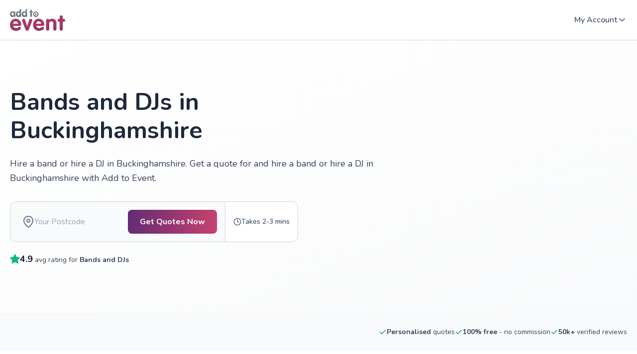

--- FILE ---
content_type: text/html; charset=utf-8
request_url: https://www.addtoevent.co.uk/listings/bands-and-djs/buckinghamshire
body_size: 22190
content:
<!DOCTYPE html><html lang="en"><head><meta charSet="utf-8" data-next-head=""/><meta name="viewport" content="width=device-width" data-next-head=""/><meta name="description" content="Use our free service to get personalised quotes from recommended Bands and DJs in Buckinghamshire. Compare reviews, accreditation and more." data-next-head=""/><meta property="og:image" content="https://www.addtoevent.co.uk/sites/default/files/styles/one_third/gs.hosted-static-f85fb892dfdff227/airtable-images/sync/services/bands-and-djs/bands_and_djs.jpg" data-next-head=""/><meta property="og:site_name" content="Add to Event" data-next-head=""/><meta property="og:type" content="article" data-next-head=""/><meta property="og:title" content="Bands and DJs in Buckinghamshire | Add to Event" data-next-head=""/><meta property="og:description" content="Use our free service to get personalised quotes from recommended Bands and DJs in Buckinghamshire. Compare reviews, accreditation and more." data-next-head=""/><meta property="twitter:image" content="https://www.addtoevent.co.uk/sites/default/files/styles/one_third/gs.hosted-static-f85fb892dfdff227/airtable-images/sync/services/bands-and-djs/bands_and_djs.jpg" data-next-head=""/><meta name="twitter:site" content="@addtoevent" data-next-head=""/><meta name="twitter:site:id" content="2289986323" data-next-head=""/><meta name="twitter:creator" content="@addtoevent" data-next-head=""/><meta name="twitter:creator:id" content="2289986323" data-next-head=""/><meta name="twitter:description" content="Use our free service to get personalised quotes from recommended Bands and DJs in Buckinghamshire. Compare reviews, accreditation and more." data-next-head=""/><meta name="twitter:title" content="Bands and DJs in Buckinghamshire | Add to Event" data-next-head=""/><title data-next-head="">Bands and DJs in Buckinghamshire | Add to Event</title><link rel="preload" as="script" href="https://bucket.addtoevent.co.uk/scripts/enhanced-forms-launcher/latest/enhanced-forms.js" data-next-head=""/><link rel="preload" as="script" href="/ateJs.js" data-next-head=""/><link rel="preload" href="/fonts/ate-icons.woff2" as="font" type="font/woff2" crossorigin="anonymous" data-next-head=""/><link rel="preload" href="/fonts/ate-public-icons.woff2" as="font" type="font/woff2" crossorigin="anonymous" data-next-head=""/><script type="application/ld+json" data-ld-type="localBusiness" data-next-head="">{"@context":"https://schema.org","@graph":{"@type":"LocalBusiness","aggregateRating":{"@type":"AggregateRating","bestRating":5,"worstRating":1,"ratingValue":4.9,"reviewCount":2001},"name":"Bands and DJs in Buckinghamshire","description":"Use our free service to get personalised quotes from recommended Bands and DJs in Buckinghamshire. Compare reviews, accreditation and more.","areaServed":{"@type":"AdministrativeArea","name":"Buckinghamshire"},"url":"https://www.addtoevent.co.uk/listings/bands-and-djs/buckinghamshire","address":{"@type":"PostalAddress","addressCountry":"GB","addressLocality":"Buckinghamshire","addressRegion":"Buckinghamshire"},"geo":{"@type":"GeoCoordinates","latitude":51.8072,"longitude":-0.812766}}}</script><script type="application/ld+json" data-ld-type="service" data-next-head="">{"@context":"https://schema.org","@graph":{"@type":"Service","provider":{"@type":"Organization","name":"Add To Event Ltd"},"name":"Bands and DJs in Buckinghamshire","serviceType":"Bands and DJs","description":"Use our free service to get personalised quotes from recommended Bands and DJs in Buckinghamshire. Compare reviews, accreditation and more.","areaServed":{"@type":"AdministrativeArea","name":"Buckinghamshire"},"offers":{"@type":"Offer","priceCurrency":"GBP","url":"https://www.addtoevent.co.uk/listings/bands-and-djs/buckinghamshire"}}}</script><link rel="canonical" href="https://www.addtoevent.co.uk/listings/bands-and-djs/buckinghamshire" data-next-head=""/><link rel="alternate" href="https://www.addtoevent.co.uk/listings/bands-and-djs/buckinghamshire" hrefLang="en-gb" data-next-head=""/><link rel="alternate" href="https://www.addtoevent.co.uk/listings/bands-and-djs/buckinghamshire" hrefLang="en-ie" data-next-head=""/><link rel="preload" as="image" imageSrcSet="https://www.addtoevent.co.uk/sites/default/files/styles/square-large/gs.hosted-static-f85fb892dfdff227/airtable-images/sync/services/bands-and-djs/bands_and_djs.jpg 1x, https://www.addtoevent.co.uk/sites/default/files/styles/square-large/gs.hosted-static-f85fb892dfdff227/airtable-images/sync/services/bands-and-djs/bands_and_djs.jpg 2x" fetchpriority="high" data-next-head=""/><link rel="preload" as="image" imageSrcSet="/logo-v3.svg 1x, /logo-v3.svg 2x" data-next-head=""/><link rel="apple-touch-icon" href="https://www.addtoevent.co.uk/sites/all/themes/ate_style/apple-touch-icon-114x114.png" sizes="114x114"/><link rel="apple-touch-icon" href="https://www.addtoevent.co.uk/sites/all/themes/ate_style/apple-touch-icon-120x120.png" sizes="120x120"/><link rel="apple-touch-icon" href="https://www.addtoevent.co.uk/sites/all/themes/ate_style/apple-touch-icon-144x144.png" sizes="144x144"/><link rel="apple-touch-icon" href="https://www.addtoevent.co.uk/sites/all/themes/ate_style/apple-touch-icon-152x152.png" sizes="152x152"/><link rel="apple-touch-icon" href="https://www.addtoevent.co.uk/sites/all/themes/ate_style/apple-touch-icon-180x180.png" sizes="180x180"/><link rel="apple-touch-icon" href="https://www.addtoevent.co.uk/sites/all/themes/ate_style/apple-touch-icon-76x76.png" sizes="76x76"/><link rel="apple-touch-icon" href="https://www.addtoevent.co.uk/sites/all/themes/ate_style/apple-touch-icon.png"/><link rel="shortcut icon" href="https://www.addtoevent.co.uk/sites/all/themes/ate_public/favicon.ico" type="image/vnd.microsoft.icon"/><link rel="preload" href="/_next/static/css/65b09428b9cb61fb.css" as="style"/><link rel="stylesheet" href="/_next/static/css/65b09428b9cb61fb.css" data-n-g=""/><link rel="preload" href="/_next/static/css/6d2e275e29a09dd4.css" as="style"/><link rel="stylesheet" href="/_next/static/css/6d2e275e29a09dd4.css" data-n-p=""/><noscript data-n-css=""></noscript><script defer="" nomodule="" src="/_next/static/chunks/polyfills-42372ed130431b0a.js"></script><script src="/ateJs.js" defer="" data-nscript="beforeInteractive"></script><script src="https://bucket.addtoevent.co.uk/scripts/enhanced-forms-launcher/latest/enhanced-forms.js" data-version="latest" data-environment="production" defer="" data-nscript="beforeInteractive"></script><script src="/_next/static/chunks/webpack-ee47af784dbae1d5.js" defer=""></script><script src="/_next/static/chunks/framework-d2029b82cf0500ff.js" defer=""></script><script src="/_next/static/chunks/main-f450771fa5e4ee98.js" defer=""></script><script src="/_next/static/chunks/pages/_app-ec6da154a447ad74.js" defer=""></script><script src="/_next/static/chunks/463-a0f4b90928ec6257.js" defer=""></script><script src="/_next/static/chunks/230-d3a13a5b9bd2fb6a.js" defer=""></script><script src="/_next/static/chunks/372-5c52549bb653f897.js" defer=""></script><script src="/_next/static/chunks/909-29951e52d3b593e9.js" defer=""></script><script src="/_next/static/chunks/707-abce3a0a3640fe3c.js" defer=""></script><script src="/_next/static/chunks/614-3405d1ff1c819344.js" defer=""></script><script src="/_next/static/chunks/886-af424e7c1f8816f8.js" defer=""></script><script src="/_next/static/chunks/866-9d60a63fe6061c3c.js" defer=""></script><script src="/_next/static/chunks/504-fee26f8fdce5a88c.js" defer=""></script><script src="/_next/static/chunks/297-93c1e0a3b6d6e373.js" defer=""></script><script src="/_next/static/chunks/656-b612b8f32d4cbd81.js" defer=""></script><script src="/_next/static/chunks/134-184af2d4c372daf0.js" defer=""></script><script src="/_next/static/chunks/pages/%5B...slug%5D-29f91e7de14c625a.js" defer=""></script><script src="/_next//static/icKK3orvk1sjDwztUrau_/_buildManifest.js" defer=""></script><script src="/_next//static/icKK3orvk1sjDwztUrau_/_ssgManifest.js" defer=""></script></head><body><div id="__next"><main class="__className_9637e0 __variable_9637e0"><header class="tw-flex tw-flex-col tw-items-start tw-border-b tw-border-slate-300 tw-py-2.5 lg:tw-items-center lg:tw-justify-center lg:tw-self-stretch lg:tw-py-0 [&amp;&gt;div]:tw-max-w-none"><div class="shared_container__U8IE3 tw-relative tw-flex tw-items-center tw-self-stretch lg:tw-justify-between lg:tw-py-4"><div class="tw-transition-opacity tw-fixed tw-bottom-0 tw-left-0 tw-right-0 tw-top-0 tw-bg-[rgba(0,0,0,0.56)] tw-duration-300 tw-visibility-hidden tw-z-[-1] tw-opacity-0"></div><div class="tw-flex tw-cursor-pointer tw-items-center tw-justify-end tw-gap-3 lg:tw-hidden" data-html-toggle-class="menu-mobile-menu-open" data-testid="burger-menu"><div class="tw-flex tw-items-center tw-justify-center tw-p-2"><div class="tw-flex tw-h-6 tw-w-6 tw-items-center tw-justify-center tw-px-0.5 tw-py-[5px]"><svg xmlns="http://www.w3.org/2000/svg" width="20" height="14" viewBox="0 0 20 14" fill="none"><path d="M0 1C0 0.447715 0.447715 0 1 0H19C19.5523 0 20 0.447715 20 1C20 1.55228 19.5523 2 19 2H1C0.447715 2 0 1.55228 0 1Z" fill="#1E293B"></path><path d="M0 7C0 6.44772 0.447715 6 1 6H19C19.5523 6 20 6.44772 20 7C20 7.55228 19.5523 8 19 8H1C0.447715 8 0 7.55228 0 7Z" fill="#1E293B"></path><path d="M1 12C0.447715 12 0 12.4477 0 13C0 13.5523 0.447715 14 1 14H19C19.5523 14 20 13.5523 20 13C20 12.4477 19.5523 12 19 12H1Z" fill="#1E293B"></path></svg></div></div></div><div class="tw-menu tw-w-[280px] tw--translate-x-[280px] tw-transition-transform tw-fixed tw-left-0 tw-top-0 tw-z-[100] tw-h-screen tw-transform tw-overflow-hidden tw-duration-300 tw-ease-in-out"><div class="tw-h-full tw-overflow-auto"><div class="tw-h-full tw-bg-white"><div class="tw-flex tw-flex-col tw-gap-6 tw-pt-2.5 tw-pb-4"><div class="tw-flex tw-flex-col tw-items-start tw-self-stretch tw-px-3"><div class="tw-inline-block tw-cursor-pointer tw-p-2"><svg xmlns="http://www.w3.org/2000/svg" width="24" height="24" viewBox="0 0 24 24" fill="none"><path d="M11.7071 7.70711C12.0976 7.31658 12.0976 6.68342 11.7071 6.29289C11.3166 5.90237 10.6834 5.90237 10.2929 6.29289L5.29289 11.2929C4.90237 11.6834 4.90237 12.3166 5.29289 12.7071L10.2929 17.7071C10.6834 18.0976 11.3166 18.0976 11.7071 17.7071C12.0976 17.3166 12.0976 16.6834 11.7071 16.2929L7.41421 12L11.7071 7.70711Z" fill="#1E293B"></path><path d="M18.7071 7.70711C19.0976 7.31658 19.0976 6.68342 18.7071 6.29289C18.3166 5.90237 17.6834 5.90237 17.2929 6.29289L12.2929 11.2929C11.9024 11.6834 11.9024 12.3166 12.2929 12.7071L17.2929 17.7071C17.6834 18.0976 18.3166 18.0976 18.7071 17.7071C19.0976 17.3166 19.0976 16.6834 18.7071 16.2929L14.4142 12L18.7071 7.70711Z" fill="#1E293B"></path></svg></div></div><div class="tw-flex tw-flex-col tw-items-start tw-self-stretch tw-px-4"><ul class="tw-flex tw-flex-col tw-items-start tw-self-stretch"><li><a class="tw-block tw-p-3 tw-text-base tw-font-bold tw-leading-6 tw-text-slate-600 hover:tw-text-brand-maroon" href="/user/login">Sign In</a></li><li><a href="https://www.addtoevent.co.uk/browse-suppliers" class="tw-block tw-p-3 tw-text-base tw-font-bold tw-leading-6 tw-text-slate-600 hover:tw-text-brand-maroon">Browse Services</a></li><li><a href="https://www.addtoevent.co.uk/how-it-works" class="tw-block tw-p-3 tw-text-base tw-font-bold tw-leading-6 tw-text-slate-600 hover:tw-text-brand-maroon">How it Works</a></li><li><a class="tw-block tw-p-3 tw-text-base tw-font-bold tw-leading-6 tw-text-slate-600 hover:tw-text-brand-maroon" href="/join">Become a Supplier</a></li></ul><ul class="tw-flex tw-flex-col tw-gap-4 tw-self-stretch tw-pt-3"><hr class="tw-border-t tw-border-slate-300"/><li><a class="button_button__obGj8 button_medium__ytBxe button_primary__raeTg button_fullWidth__M5ohf" href="/get-quotes"><div class="button_medium__ytBxe button_primary__raeTg button_text__nj_pf button_textType__C2MHZ button_textWeight__MJBou">Get Quotes</div></a></li></ul></div></div></div></div></div><div class="tw-absolute tw-left-[50%] tw-top-0.5 tw-flex tw-translate-x-[-50%] tw-items-center tw-gap-2.5 lg:tw-relative lg:tw-left-0 lg:tw-top-0 lg:tw-translate-x-[0]"><a class="tw-flex tw-h-9 tw-w-[90px] tw-items-center tw-justify-center lg:tw-h-11 lg:tw-w-[111px]" href="/"><img alt="Home" loading="eager" width="90" height="36" decoding="async" data-nimg="1" class="tw-shrink-0" style="color:transparent;width:100%" srcSet="/logo-v3.svg 1x, /logo-v3.svg 2x" src="/logo-v3.svg"/></a></div><div class="lg:tw-flex lg:tw-items-center lg:tw-gap-8"></div><div class="tw-hidden tw-items-center tw-justify-end tw-gap-4 lg:tw-flex"><div class="tw-flex tw-cursor-pointer tw-items-center tw-justify-center tw-gap-1.5"><div class="tw-hidden tw-py-3 tw-text-base tw-font-semibold tw-leading-6 tw-text-slate-600 hover:tw-text-slate-600 lg:tw-block">My Account</div><div class="tw-rotate-180"><svg class="tw-text-[#475569]" xmlns="http://www.w3.org/2000/svg" width="20" height="20" viewBox="0 0 20 20" fill="none"><path fill-rule="evenodd" clip-rule="evenodd" d="M15.5893 13.0893C15.9147 12.7639 15.9147 12.2362 15.5893 11.9108L10.5893 6.91079C10.2639 6.58535 9.73622 6.58535 9.41079 6.91079L4.41079 11.9108C4.08535 12.2362 4.08535 12.7639 4.41079 13.0893C4.73622 13.4147 5.26386 13.4147 5.5893 13.0893L10 8.67855L14.4108 13.0893C14.7362 13.4147 15.2639 13.4147 15.5893 13.0893Z" fill="currentcolor"></path></svg></div></div></div></div></header><div><a href="#main-content" class="tw-absolute tw-h-px tw-overflow-hidden">Skip to main content</a><div class="md:tw-hidden"><div class="tw-flex tw-items-center tw-justify-center tw-self-stretch"><div class="shared_container__U8IE3 tw-flex tw-flex-[1_0_0] tw-flex-col tw-items-start !tw-p-0"><div class="tw--mt-20 tw-flex tw-flex-col tw-items-center tw-gap-4 tw-self-stretch tw-rounded-tl-3xl tw-rounded-tr-3xl tw-bg-white tw-px-4 tw-py-6"><div class="tw-flex tw-flex-col tw-items-center tw-gap-1 tw-self-stretch"><h1 id="ate-hero-title" class="tw-font-bold tw-text-slate-800 tw-text-[32px] tw-leading-[35.2px] md:tw-text-[54px] md:tw-leading-[59.4px] tw-max-w-[600px] tw-text-center !tw-text-2xl">Bands and DJs in Buckinghamshire</h1><div class="tw-w-full tw-space-y-4 tw-bg-white tw-px-4 tw-py-4 lg:tw-hidden"><div><div class="tw-w-full tw-max-w-full tw-flex-[0_0_100%] tw-px-2.5"><div class="tw-relative tw-m-auto tw-h-full tw-max-w-[750px] tw-text-center"><div class="tw-block tw-h-full tw-animate-pulse"><div class="tw-mr-4 tm-mb-1 tw-inline-block tw-h-4 tw-w-[68px] tw-bg-[rgb(226,232,240)] tw-align-middle md:tw-h-[18px] md:tw-w-[76px]"></div><div class="tw-mr-1 tw-mb-1 tw-inline-block tw-h-4 tw-w-24 tw-bg-[rgb(226,232,240)] tw-align-middle md:tw-mr-3 md:tw-mb-1 md:tw-h-[18px] md:tw-w-[110px]"></div><div class="tw-mr-1 tw-mb-1 tw-hidden tw-h-4 tw-w-[194px] tw-bg-[rgb(226,232,240)] tw-align-middle md:tw-inline-block md:tw-h-[18px]"></div></div></div></div></div></div><h2 id="ate-hero-description" class="tw-font-bold tw-text-slate-800 tw-text-xl md:tw-text-3xl tw-max-w-[600px] tw-text-center !tw-text-base tw-font-semibold !tw-text-slate-600">Hire a band or hire a DJ in Buckinghamshire. Get a quote for and hire a band or hire a DJ in Buckinghamshire with Add to Event.</h2></div><div class="mini-request-form scrolled-past-point tw-mt-1 tw-w-full"><div class="tw-flex-col tw-flex-wrap tw-border-slate-300"><div class="xl:tw-rounded-bl-3 tw-relative tw-flex-grow tw-rounded-tl-xl tw-rounded-tr-xl md:tw-flex md:tw-items-center md:tw-gap-3 md:tw-border-b md:tw-bg-[#F8FAFC] md:tw-p-4 xl:tw-rounded-bl-xl xl:tw-rounded-tr-none xl:tw-border-b-0 xl:tw-border-r xl:tw-border-slate-300"><div class="tw-hidden tw-h-12 tw-w-[220px] tw-flex-grow tw-items-center tw-gap-3 tw-py-3 tw-pl-2 tw-pr-4 md:tw-flex"><div class="tw-h-6 tw-w-5 tw-w-6"><svg xmlns="http://www.w3.org/2000/svg" width="24" height="24" viewBox="0 0 24 24" fill="none"><path fill-rule="evenodd" clip-rule="evenodd" d="M12 2C9.87827 2 7.84344 2.84285 6.34315 4.34315C4.84285 5.84344 4 7.87827 4 10C4 13.0981 6.01574 16.1042 8.22595 18.4373C9.31061 19.5822 10.3987 20.5195 11.2167 21.1708C11.5211 21.4133 11.787 21.6152 12 21.7726C12.213 21.6152 12.4789 21.4133 12.7833 21.1708C13.6013 20.5195 14.6894 19.5822 15.774 18.4373C17.9843 16.1042 20 13.0981 20 10C20 7.87827 19.1571 5.84344 17.6569 4.34315C16.1566 2.84285 14.1217 2 12 2ZM12 23C11.4453 23.8321 11.4448 23.8317 11.4448 23.8317L11.4419 23.8298L11.4352 23.8253L11.4123 23.8098C11.3928 23.7966 11.3651 23.7776 11.3296 23.753C11.2585 23.7038 11.1565 23.6321 11.0278 23.5392C10.7705 23.3534 10.4064 23.0822 9.97082 22.7354C9.10133 22.043 7.93939 21.0428 6.77405 19.8127C4.48426 17.3958 2 13.9019 2 10C2 7.34784 3.05357 4.8043 4.92893 2.92893C6.8043 1.05357 9.34784 0 12 0C14.6522 0 17.1957 1.05357 19.0711 2.92893C20.9464 4.8043 22 7.34784 22 10C22 13.9019 19.5157 17.3958 17.226 19.8127C16.0606 21.0428 14.8987 22.043 14.0292 22.7354C13.5936 23.0822 13.2295 23.3534 12.9722 23.5392C12.8435 23.6321 12.7415 23.7038 12.6704 23.753C12.6349 23.7776 12.6072 23.7966 12.5877 23.8098L12.5648 23.8253L12.5581 23.8298L12.556 23.8312C12.556 23.8312 12.5547 23.8321 12 23ZM12 23L12.5547 23.8321C12.2188 24.056 11.7807 24.0556 11.4448 23.8317L11.7224 23.4158L12 23Z" fill="#64748B"></path><path fill-rule="evenodd" clip-rule="evenodd" d="M12 8C10.8954 8 10 8.89543 10 10C10 11.1046 10.8954 12 12 12C13.1046 12 14 11.1046 14 10C14 8.89543 13.1046 8 12 8ZM8 10C8 7.79086 9.79086 6 12 6C14.2091 6 16 7.79086 16 10C16 12.2091 14.2091 14 12 14C9.79086 14 8 12.2091 8 10Z" fill="#64748B"></path></svg></div><input class="tw-w-44 tw-bg-transparent tw-text-base tw-leading-6"/></div><div class="button_button__obGj8 button_medium__ytBxe button_primary__raeTg" id="ate-hero-cta" data-form-launch-method="CTA: primary-cta"><div class="button_medium__ytBxe button_primary__raeTg button_text__nj_pf button_textType__C2MHZ button_textWeight__MJBou">Get Quotes Now
</div></div></div><small class="tw-hidden tw-items-center tw-gap-1.5 tw-text-nowrap tw-px-4 tw-py-3 tw-text-sm tw-font-semibold"><svg width="16" height="16" viewBox="0 0 16 16" fill="none" xmlns="http://www.w3.org/2000/svg"><path d="M8.66675 3.99984C8.66675 3.63165 8.36827 3.33317 8.00008 3.33317C7.63189 3.33317 7.33341 3.63165 7.33341 3.99984V7.99984C7.33341 8.25235 7.47608 8.48319 7.70194 8.59612L10.3686 9.92945C10.6979 10.0941 11.0984 9.96063 11.263 9.63131C11.4277 9.30199 11.2942 8.90154 10.9649 8.73689L8.66675 7.58781V3.99984Z" fill="#475569"></path><path fill-rule="evenodd" clip-rule="evenodd" d="M8.00008 0.666504C3.94999 0.666504 0.666748 3.94975 0.666748 7.99984C0.666748 12.0499 3.94999 15.3332 8.00008 15.3332C12.0502 15.3332 15.3334 12.0499 15.3334 7.99984C15.3334 3.94975 12.0502 0.666504 8.00008 0.666504ZM2.00008 7.99984C2.00008 4.68613 4.68637 1.99984 8.00008 1.99984C11.3138 1.99984 14.0001 4.68613 14.0001 7.99984C14.0001 11.3135 11.3138 13.9998 8.00008 13.9998C4.68637 13.9998 2.00008 11.3135 2.00008 7.99984Z" fill="#475569"></path></svg>Takes 2-3 mins</small></div></div><div class="tw-flex tw-w-full tw-items-center tw-justify-center tw-self-stretch"><div class="tw-mb-2.5 tw-flex tw-items-center lg:tw-mb-[50px]"><svg class="tw-h-5 tw-w-5 md:tw-h-6 md:tw-w-6" width="22" height="22" viewBox="0 0 22 22" fill="none" xmlns="http://www.w3.org/2000/svg"><path d="M11 0C11.3806 0 11.7283 0.216072 11.8967 0.557376L14.7543 6.34647L21.1447 7.28051C21.5212 7.33555 21.8339 7.59956 21.9513 7.96157C22.0687 8.32358 21.9704 8.72083 21.6978 8.98636L17.0746 13.4894L18.1656 19.851C18.23 20.2261 18.0757 20.6053 17.7678 20.8291C17.4598 21.0528 17.0515 21.0823 16.7146 20.9051L11 17.8998L5.28548 20.9051C4.94856 21.0823 4.54027 21.0528 4.2323 20.8291C3.92432 20.6053 3.77007 20.2261 3.83442 19.851L4.92551 13.4894L0.302296 8.98636C0.0296782 8.72083 -0.0685946 8.32358 0.0487831 7.96157C0.166161 7.59956 0.478841 7.33555 0.855401 7.28051L7.24577 6.34647L10.1033 0.557376C10.2718 0.216072 10.6194 0 11 0Z" fill="#10B981"></path></svg><div id="ate-hero-reviews" class="tw-ml-2 tw-text-sm md:tw-text-base"><span class="tw-font-bold tw-text-emerald-600">4.9</span> average rating for <!-- -->Bands and DJs</div></div></div></div><div class="tw-order-[-1] tw-w-full md:tw-order-[1] md:tw-w-auto"><img id="ate-hero-image" alt="Hire Bands and DJs" title="Bands and DJs
Hire" fetchpriority="high" loading="eager" width="440" height="440" decoding="async" data-nimg="1" class="tw-top-1/2 tw-inline-block tw-h-40 !tw-w-full tw-object-cover md:tw-top-0 md:tw-h-auto md:!tw-w-[440px] md:tw-transform-none md:tw-rounded-3xl md:after:tw-block md:after:tw-pb-[100%] md:after:tw-content-[&quot;&quot;] tw-h-60" style="color:transparent;width:auto" srcSet="https://www.addtoevent.co.uk/sites/default/files/styles/square-large/gs.hosted-static-f85fb892dfdff227/airtable-images/sync/services/bands-and-djs/bands_and_djs.jpg 1x, https://www.addtoevent.co.uk/sites/default/files/styles/square-large/gs.hosted-static-f85fb892dfdff227/airtable-images/sync/services/bands-and-djs/bands_and_djs.jpg 2x" src="https://www.addtoevent.co.uk/sites/default/files/styles/square-large/gs.hosted-static-f85fb892dfdff227/airtable-images/sync/services/bands-and-djs/bands_and_djs.jpg"/></div></div></div></div><div class="tw-hidden md:tw-block"><section class="tw-relative tw-min-h-[480px] tw-overflow-visible tw-bg-gradient-to-br tw-from-white tw-to-gray-50"><div class="tw-w-full tw-px-0"><div class="shared_container__U8IE3 tw-relative tw-z-10"><div class="tw-w-full tw-py-12 md:tw-w-[65%] md:tw-max-w-3xl md:tw-py-24"><div class="tw-space-y-6 tw-text-center md:tw-text-left"><div class="tw-relative"><h1 id="ate-hero-title" class="tw-font-bold tw-text-slate-800 tw-text-[32px] tw-leading-[35.2px] md:tw-text-[54px] md:tw-leading-[59.4px] tw-text-3xl tw-font-bold tw-text-gray-900 md:!tw-text-5xl md:!tw-leading-[1.2]">Bands and DJs in Buckinghamshire</h1></div><p class="tw-text-lg tw-font-medium tw-leading-relaxed tw-text-gray-700">Hire a band or hire a DJ in Buckinghamshire. Get a quote for and hire a band or hire a DJ in Buckinghamshire with Add to Event.</p><div class="tw-relative tw-z-10 tw-pt-2 tw-transition-all tw-duration-300"><div class="mini-request-form scrolled-past-point tw-flex tw-w-full tw-flex-col tw-items-start tw-gap-8 tw-self-stretch"><div class="tw-flex tw-flex-col tw-items-start tw-gap-5 tw-self-stretch"><div class="tw-flex tw-items-center tw-rounded-xl tw-border tw-border-slate-300 tw-bg-white xl:tw-flex-row"><div class="xl:tw-rounded-bl-3 tw-relative tw-flex-grow tw-rounded-tl-xl tw-rounded-tr-xl md:tw-flex md:tw-items-center md:tw-gap-3 md:tw-border-b md:tw-bg-[#F8FAFC] md:tw-p-4 xl:tw-rounded-bl-xl xl:tw-rounded-tr-none xl:tw-border-b-0 xl:tw-border-r xl:tw-border-slate-300"><div class="tw-hidden tw-h-12 tw-w-[220px] tw-flex-grow tw-items-center tw-gap-3 tw-py-3 tw-pl-2 tw-pr-4 md:tw-flex"><div class="tw-h-6 tw-w-5 tw-w-6"><svg xmlns="http://www.w3.org/2000/svg" width="24" height="24" viewBox="0 0 24 24" fill="none"><path fill-rule="evenodd" clip-rule="evenodd" d="M12 2C9.87827 2 7.84344 2.84285 6.34315 4.34315C4.84285 5.84344 4 7.87827 4 10C4 13.0981 6.01574 16.1042 8.22595 18.4373C9.31061 19.5822 10.3987 20.5195 11.2167 21.1708C11.5211 21.4133 11.787 21.6152 12 21.7726C12.213 21.6152 12.4789 21.4133 12.7833 21.1708C13.6013 20.5195 14.6894 19.5822 15.774 18.4373C17.9843 16.1042 20 13.0981 20 10C20 7.87827 19.1571 5.84344 17.6569 4.34315C16.1566 2.84285 14.1217 2 12 2ZM12 23C11.4453 23.8321 11.4448 23.8317 11.4448 23.8317L11.4419 23.8298L11.4352 23.8253L11.4123 23.8098C11.3928 23.7966 11.3651 23.7776 11.3296 23.753C11.2585 23.7038 11.1565 23.6321 11.0278 23.5392C10.7705 23.3534 10.4064 23.0822 9.97082 22.7354C9.10133 22.043 7.93939 21.0428 6.77405 19.8127C4.48426 17.3958 2 13.9019 2 10C2 7.34784 3.05357 4.8043 4.92893 2.92893C6.8043 1.05357 9.34784 0 12 0C14.6522 0 17.1957 1.05357 19.0711 2.92893C20.9464 4.8043 22 7.34784 22 10C22 13.9019 19.5157 17.3958 17.226 19.8127C16.0606 21.0428 14.8987 22.043 14.0292 22.7354C13.5936 23.0822 13.2295 23.3534 12.9722 23.5392C12.8435 23.6321 12.7415 23.7038 12.6704 23.753C12.6349 23.7776 12.6072 23.7966 12.5877 23.8098L12.5648 23.8253L12.5581 23.8298L12.556 23.8312C12.556 23.8312 12.5547 23.8321 12 23ZM12 23L12.5547 23.8321C12.2188 24.056 11.7807 24.0556 11.4448 23.8317L11.7224 23.4158L12 23Z" fill="#64748B"></path><path fill-rule="evenodd" clip-rule="evenodd" d="M12 8C10.8954 8 10 8.89543 10 10C10 11.1046 10.8954 12 12 12C13.1046 12 14 11.1046 14 10C14 8.89543 13.1046 8 12 8ZM8 10C8 7.79086 9.79086 6 12 6C14.2091 6 16 7.79086 16 10C16 12.2091 14.2091 14 12 14C9.79086 14 8 12.2091 8 10Z" fill="#64748B"></path></svg></div><input class="tw-w-44 tw-bg-transparent tw-text-base tw-leading-6"/></div><div class="button_button__obGj8 button_medium__ytBxe button_primary__raeTg" id="ate-hero-cta" data-form-launch-method="CTA: primary-cta"><div class="button_medium__ytBxe button_primary__raeTg button_text__nj_pf button_textType__C2MHZ button_textWeight__MJBou">Get Quotes Now
</div></div></div><small class="tw-hidden tw-items-center tw-gap-1.5 tw-text-nowrap tw-px-4 tw-py-3 tw-text-sm tw-font-semibold lg:tw-flex"><svg width="16" height="16" viewBox="0 0 16 16" fill="none" xmlns="http://www.w3.org/2000/svg"><path d="M8.66675 3.99984C8.66675 3.63165 8.36827 3.33317 8.00008 3.33317C7.63189 3.33317 7.33341 3.63165 7.33341 3.99984V7.99984C7.33341 8.25235 7.47608 8.48319 7.70194 8.59612L10.3686 9.92945C10.6979 10.0941 11.0984 9.96063 11.263 9.63131C11.4277 9.30199 11.2942 8.90154 10.9649 8.73689L8.66675 7.58781V3.99984Z" fill="#475569"></path><path fill-rule="evenodd" clip-rule="evenodd" d="M8.00008 0.666504C3.94999 0.666504 0.666748 3.94975 0.666748 7.99984C0.666748 12.0499 3.94999 15.3332 8.00008 15.3332C12.0502 15.3332 15.3334 12.0499 15.3334 7.99984C15.3334 3.94975 12.0502 0.666504 8.00008 0.666504ZM2.00008 7.99984C2.00008 4.68613 4.68637 1.99984 8.00008 1.99984C11.3138 1.99984 14.0001 4.68613 14.0001 7.99984C14.0001 11.3135 11.3138 13.9998 8.00008 13.9998C4.68637 13.9998 2.00008 11.3135 2.00008 7.99984Z" fill="#475569"></path></svg>Takes 2-3 mins</small></div></div></div></div><div class="!tw-mt-5 tw-flex tw-items-center tw-gap-2"><div class="tw-flex tw-items-center tw-gap-2"><svg class="tw-h-5 tw-w-5 tw-fill-green-500 tw-text-green-500" width="22" height="22" viewBox="0 0 22 22" fill="none" xmlns="http://www.w3.org/2000/svg"><path d="M11 0C11.3806 0 11.7283 0.216072 11.8967 0.557376L14.7543 6.34647L21.1447 7.28051C21.5212 7.33555 21.8339 7.59956 21.9513 7.96157C22.0687 8.32358 21.9704 8.72083 21.6978 8.98636L17.0746 13.4894L18.1656 19.851C18.23 20.2261 18.0757 20.6053 17.7678 20.8291C17.4598 21.0528 17.0515 21.0823 16.7146 20.9051L11 17.8998L5.28548 20.9051C4.94856 21.0823 4.54027 21.0528 4.2323 20.8291C3.92432 20.6053 3.77007 20.2261 3.83442 19.851L4.92551 13.4894L0.302296 8.98636C0.0296782 8.72083 -0.0685946 8.32358 0.0487831 7.96157C0.166161 7.59956 0.478841 7.33555 0.855401 7.28051L7.24577 6.34647L10.1033 0.557376C10.2718 0.216072 10.6194 0 11 0Z" fill="#10B981"></path></svg><div id="ate-hero-reviews"><span class="tw-text-lg tw-font-bold tw-text-gray-900">4.9</span><span class="tw-text-sm tw-text-gray-700"> <!-- -->avg rating for <strong>Bands and DJs</strong></span></div></div></div></div></div></div><div class="tw-absolute tw-inset-0 tw-top-0"><div class="tw-relative tw-z-10 tw-ml-auto tw-h-full tw-w-full md:tw-w-[35%] md:tw-max-w-lg"><div class="tw-absolute tw-inset-0 tw-h-full"><svg width="0" height="0" style="position:absolute"><defs><clipPath id="gentleWaveClip" clipPathUnits="objectBoundingBox"><path d="M 0.15,0 C 0.12,0.08 0.08,0.16 0.05,0.25 C 0.02,0.33 0,0.42 0,0.5 C 0,0.58 0.02,0.67 0.05,0.75 C 0.08,0.84 0.12,0.92 0.15,1 L 1,1 L 1,0 Z"></path></clipPath></defs></svg><div class="tw-absolute tw-inset-0 tw-w-full tw-h-full" style="clip-path:url(#gentleWaveClip);background:linear-gradient(105deg, rgba(220, 220, 220, 0.3) 0%, rgba(180, 180, 180, 0.2) 50%, rgba(180, 180, 180, 0.1) 100%)"><div class="tw-absolute tw-inset-0 tw-ml-6 tw-overflow-hidden" style="clip-path:url(#gentleWaveClip)"><img alt="Hire Bands and DJs" title="Bands and DJs
Hire" data-testid="img-desktop-single" fetchpriority="high" loading="eager" width="563" height="563" decoding="async" data-nimg="1" class="tw-w-full tw-h-full tw-object-cover hover:tw-scale-105 tw-transition-transform tw-duration-500" style="color:transparent" srcSet="https://www.addtoevent.co.uk/sites/default/files/styles/square-large/gs.hosted-static-f85fb892dfdff227/airtable-images/sync/services/bands-and-djs/bands_and_djs.jpg 1x, https://www.addtoevent.co.uk/sites/default/files/styles/square-large/gs.hosted-static-f85fb892dfdff227/airtable-images/sync/services/bands-and-djs/bands_and_djs.jpg 2x" src="https://www.addtoevent.co.uk/sites/default/files/styles/square-large/gs.hosted-static-f85fb892dfdff227/airtable-images/sync/services/bands-and-djs/bands_and_djs.jpg"/></div><div class="tw-absolute tw-inset-0 tw-ml-6 tw-pointer-events-none" style="background:linear-gradient(105deg, rgba(255, 255, 255, 0.9) 0%, rgba(255, 255, 255, 0.6) 5%, rgba(255, 255, 255, 0.3) 10%, transparent 20%);clip-path:url(#gentleWaveClip)"></div></div></div></div></div></div></section></div><div class="tw-hidden tw-border-y tw-border-gray-100 tw-py-6 lg:tw-block tw-bg-gray-50"><div class="shared_container__U8IE3"><div class="tw-flex tw-w-full tw-items-center tw-justify-between"><div class="tw-ml-[-32px] tw-w-full tw-max-w-[480px] tw-flex-shrink-0"><div><div class="tw-w-full tw-max-w-full tw-flex-[0_0_100%] tw-px-2.5"><div class="tw-relative tw-m-auto tw-h-full tw-max-w-[750px] tw-text-center"><div class="tw-block tw-h-full tw-animate-pulse"><div class="tw-mr-4 tm-mb-1 tw-inline-block tw-h-4 tw-w-[68px] tw-bg-[rgb(226,232,240)] tw-align-middle md:tw-h-[18px] md:tw-w-[76px]"></div><div class="tw-mr-1 tw-mb-1 tw-inline-block tw-h-4 tw-w-24 tw-bg-[rgb(226,232,240)] tw-align-middle md:tw-mr-3 md:tw-mb-1 md:tw-h-[18px] md:tw-w-[110px]"></div><div class="tw-mr-1 tw-mb-1 tw-hidden tw-h-4 tw-w-[194px] tw-bg-[rgb(226,232,240)] tw-align-middle md:tw-inline-block md:tw-h-[18px]"></div></div></div></div></div></div><div class="tw-flex tw-flex-grow tw-justify-end tw-gap-8"><div class="tw-flex tw-items-center tw-justify-start tw-gap-3 tw-text-sm tw-text-gray-700"><img alt="Check icon" loading="lazy" width="16" height="16" decoding="async" data-nimg="1" style="color:transparent" srcSet="/_next/static/media/check.c22c0b6c.svg 1x, /_next/static/media/check.c22c0b6c.svg 2x" src="/_next/static/media/check.c22c0b6c.svg"/><span class="tw-text-sm tw-font-medium"><span><strong>Personalised</strong> quotes</span></span></div><div class="tw-flex tw-items-center tw-justify-start tw-gap-3 tw-text-sm tw-text-gray-700"><img alt="Check icon" loading="lazy" width="16" height="16" decoding="async" data-nimg="1" style="color:transparent" srcSet="/_next/static/media/check.c22c0b6c.svg 1x, /_next/static/media/check.c22c0b6c.svg 2x" src="/_next/static/media/check.c22c0b6c.svg"/><span class="tw-text-sm tw-font-medium"><span><strong>100% free</strong> - no commission</span></span></div><div class="tw-flex tw-items-center tw-justify-start tw-gap-3 tw-text-sm tw-text-gray-700"><img alt="Check icon" loading="lazy" width="16" height="16" decoding="async" data-nimg="1" style="color:transparent" srcSet="/_next/static/media/check.c22c0b6c.svg 1x, /_next/static/media/check.c22c0b6c.svg 2x" src="/_next/static/media/check.c22c0b6c.svg"/><span class="tw-text-sm tw-font-medium"><span><strong>50k+</strong> verified reviews</span></span></div></div></div></div></div><div class="shared_container__U8IE3 lg:tw-hidden"><div class="tw-w-full tw-space-y-4 tw-bg-white tw-px-4 tw-py-5 tw-border-y tw-border-gray-200"><div class="tw-mx-auto tw-grid tw-max-w-sm tw-grid-cols-1 tw-gap-3"><div class="tw-flex tw-items-center tw-justify-start tw-gap-3 tw-text-sm tw-text-gray-700"><div class="tw-flex tw-h-10 tw-w-10 tw-flex-shrink-0 tw-items-center tw-justify-center tw-rounded-full tw-bg-[rgb(0,162,100)]/10" style="width:32px;height:32px"><img alt="Pound sterling icon" loading="lazy" width="16" height="16" decoding="async" data-nimg="1" style="color:transparent" srcSet="/_next/static/media/pound-sterling.686560f5.svg 1x, /_next/static/media/pound-sterling.686560f5.svg 2x" src="/_next/static/media/pound-sterling.686560f5.svg"/></div><span class="tw-text-sm tw-font-medium"><span><strong>100% free!</strong> Only pay the suppliers you book</span></span></div><div class="tw-flex tw-items-center tw-justify-start tw-gap-3 tw-text-sm tw-text-gray-700"><div class="tw-flex tw-h-10 tw-w-10 tw-flex-shrink-0 tw-items-center tw-justify-center tw-rounded-full tw-bg-[rgb(0,162,100)]/10" style="width:32px;height:32px"><img alt="Globe icon" loading="lazy" width="16" height="16" decoding="async" data-nimg="1" style="color:transparent" srcSet="/_next/static/media/globe.90417f62.svg 1x, /_next/static/media/globe.90417f62.svg 2x" src="/_next/static/media/globe.90417f62.svg"/></div><span class="tw-text-sm tw-font-medium"><span>The <strong>largest marketplace</strong> of trusted suppliers</span></span></div><div class="tw-flex tw-items-center tw-justify-start tw-gap-3 tw-text-sm tw-text-gray-700"><div class="tw-flex tw-h-10 tw-w-10 tw-flex-shrink-0 tw-items-center tw-justify-center tw-rounded-full tw-bg-[rgb(0,162,100)]/10" style="width:32px;height:32px"><img alt="Clock icon" loading="lazy" width="16" height="16" decoding="async" data-nimg="1" style="color:transparent" srcSet="/_next/static/media/clock.9a53b4c9.svg 1x, /_next/static/media/clock.9a53b4c9.svg 2x" src="/_next/static/media/clock.9a53b4c9.svg"/></div><span class="tw-text-sm tw-font-medium"><span>Personalised quotes <strong>in a matter of hours</strong></span></span></div></div></div></div><div class="shared_section__cfaLB tw-bg-[#F7F8FA] lg:tw-bg-transparent"><div class="shared_container__U8IE3 tw-text-center"><div class="tw-bg-[#F7F8FA] tw-py-10 tw-px-4 lg:tw-rounded-2xl"><h4 id="ate-enticing-question-title" class="tw-font-bold tw-text-slate-800 tw-text-base md:tw-text-lg tw-mb-8">When would you be looking to secure a supplier for this service?</h4><div class="tw-inline-flex tw-flex-wrap tw-gap-3"><div class="button_button__obGj8 button_medium__ytBxe button_secondary___fvv9 button_grey__1w7tG button_semibold___oBdC" id="ate-enticing-question-button-0" data-target=".pane-event-form-steps" data-form-launch-method="CTA: enticing-question" data-ga-view-label="Question: Stage" data-prepopulate="{&quot;field_event_stage&quot;:&quot;book_asap&quot;}"><div class="button_medium__ytBxe button_secondary___fvv9 button_text__nj_pf button_textType__C2MHZ button_grey__1w7tG button_textWeight__MJBou button_semibold___oBdC">As soon as possible</div></div> <div class="button_button__obGj8 button_medium__ytBxe button_secondary___fvv9 button_grey__1w7tG button_semibold___oBdC" id="ate-enticing-question-button-1" data-target=".pane-event-form-steps" data-form-launch-method="CTA: enticing-question" data-ga-view-label="Question: Stage" data-prepopulate="{&quot;field_event_stage&quot;:&quot;just_looking&quot;}"><div class="button_medium__ytBxe button_secondary___fvv9 button_text__nj_pf button_textType__C2MHZ button_grey__1w7tG button_textWeight__MJBou button_semibold___oBdC">In the next few weeks</div></div> <div class="button_button__obGj8 button_medium__ytBxe button_secondary___fvv9 button_grey__1w7tG button_semibold___oBdC" id="ate-enticing-question-button-2" data-target=".pane-event-form-steps" data-form-launch-method="CTA: enticing-question" data-ga-view-label="Question: Stage" data-prepopulate="{&quot;field_event_stage&quot;:&quot;just_testing&quot;}"><div class="button_medium__ytBxe button_secondary___fvv9 button_text__nj_pf button_textType__C2MHZ button_grey__1w7tG button_textWeight__MJBou button_semibold___oBdC">In the next few months</div></div> <div class="button_button__obGj8 button_medium__ytBxe button_secondary___fvv9 button_grey__1w7tG button_semibold___oBdC" id="ate-enticing-question-button-3" data-target=".pane-event-form-steps" data-form-launch-method="CTA: enticing-question" data-ga-view-label="Question: Stage" data-prepopulate="{&quot;field_event_stage&quot;:&quot;researching_prices&quot;}"><div class="button_medium__ytBxe button_secondary___fvv9 button_text__nj_pf button_textType__C2MHZ button_grey__1w7tG button_textWeight__MJBou button_semibold___oBdC">Not sure</div></div> </div></div></div></div><div id="ate-featured-suppliers" class="shared_section__cfaLB shared_container__U8IE3"><h2 id="ate-featured-suppliers-title" class="tw-font-bold tw-text-slate-800 tw-text-xl md:tw-text-3xl tw-relative tw-mb-5 tw-w-full tw-max-w-full tw-flex-[0_0_100%] md:tw-mb-8">1981 Bands and DJs for hire near Buckinghamshire</h2><div class="tw-grid tw-grid-cols-2 tw-gap-2.5 lg:tw-grid-cols-4"><div class="tw-relative"><div id="ate-featured-suppliers-supplier-0" class="tw-flex tw-flex-col tw-gap-3 tw-pb-[30px]" data-nid="287673" data-bookingcount="6" data-form-launch-method="CTA: supplier" data-score="2033.8427"><a href="https://www.addtoevent.co.uk/suppliers/george-zebra"><img alt="George Zebra Bands and DJs Profile 1" loading="lazy" width="240" height="150" decoding="async" data-nimg="1" class="before:tw-p-t-[66%] !tw-inline !tw-h-[181px] !tw-h-auto !tw-w-full tw-cursor-pointer tw-rounded-xl tw-object-cover !tw-align-baseline before:tw-float-left before:tw-content-[&quot;&quot;] hover:tw-opacity-[0.8]" style="color:transparent" sizes="(max-width: 759px) calc(50vw - 20px),(max-width: 1160px) calc(25vw - 20px),270px" srcSet="https://www.addtoevent.co.uk/sites/default/files/styles/one-fourth/public/429768766_122121263174206256_163688863914443551_n.jpg 16w, https://www.addtoevent.co.uk/sites/default/files/styles/one-fourth/public/429768766_122121263174206256_163688863914443551_n.jpg 32w, https://www.addtoevent.co.uk/sites/default/files/styles/one-fourth/public/429768766_122121263174206256_163688863914443551_n.jpg 48w, https://www.addtoevent.co.uk/sites/default/files/styles/one-fourth/public/429768766_122121263174206256_163688863914443551_n.jpg 64w, https://www.addtoevent.co.uk/sites/default/files/styles/one-fourth/public/429768766_122121263174206256_163688863914443551_n.jpg 96w, https://www.addtoevent.co.uk/sites/default/files/styles/one-fourth/public/429768766_122121263174206256_163688863914443551_n.jpg 128w, https://www.addtoevent.co.uk/sites/default/files/styles/one-fourth/public/429768766_122121263174206256_163688863914443551_n.jpg 256w, https://www.addtoevent.co.uk/sites/default/files/styles/one-fourth/public/429768766_122121263174206256_163688863914443551_n.jpg 384w, https://www.addtoevent.co.uk/sites/default/files/styles/one-fourth/public/429768766_122121263174206256_163688863914443551_n.jpg 640w, https://www.addtoevent.co.uk/sites/default/files/styles/one-fourth/public/429768766_122121263174206256_163688863914443551_n.jpg 750w, https://www.addtoevent.co.uk/sites/default/files/styles/one-fourth/public/429768766_122121263174206256_163688863914443551_n.jpg 828w, https://www.addtoevent.co.uk/sites/default/files/styles/one-fourth/public/429768766_122121263174206256_163688863914443551_n.jpg 1080w, https://www.addtoevent.co.uk/sites/default/files/styles/one-fourth/public/429768766_122121263174206256_163688863914443551_n.jpg 1200w, https://www.addtoevent.co.uk/sites/default/files/styles/one-fourth/public/429768766_122121263174206256_163688863914443551_n.jpg 1920w, https://www.addtoevent.co.uk/sites/default/files/styles/one-fourth/public/429768766_122121263174206256_163688863914443551_n.jpg 2048w, https://www.addtoevent.co.uk/sites/default/files/styles/one-fourth/public/429768766_122121263174206256_163688863914443551_n.jpg 3840w" src="https://www.addtoevent.co.uk/sites/default/files/styles/one-fourth/public/429768766_122121263174206256_163688863914443551_n.jpg"/></a><div class="tw-flex tw-flex-col tw-gap-2"><div class="tw-flex tw-items-center tw-gap-1.5"><svg class="tw-h-4 tw-w-4" width="22" height="22" viewBox="0 0 22 22" fill="none" xmlns="http://www.w3.org/2000/svg"><path d="M11 0C11.3806 0 11.7283 0.216072 11.8967 0.557376L14.7543 6.34647L21.1447 7.28051C21.5212 7.33555 21.8339 7.59956 21.9513 7.96157C22.0687 8.32358 21.9704 8.72083 21.6978 8.98636L17.0746 13.4894L18.1656 19.851C18.23 20.2261 18.0757 20.6053 17.7678 20.8291C17.4598 21.0528 17.0515 21.0823 16.7146 20.9051L11 17.8998L5.28548 20.9051C4.94856 21.0823 4.54027 21.0528 4.2323 20.8291C3.92432 20.6053 3.77007 20.2261 3.83442 19.851L4.92551 13.4894L0.302296 8.98636C0.0296782 8.72083 -0.0685946 8.32358 0.0487831 7.96157C0.166161 7.59956 0.478841 7.33555 0.855401 7.28051L7.24577 6.34647L10.1033 0.557376C10.2718 0.216072 10.6194 0 11 0Z" fill="#10B981"></path></svg><div data-ate="booking-count" class="tw-flex tw-items-center tw-gap-1 tw-text-xs md:tw-text-sm"><span class="tw-font-bold tw-text-emerald-600">5.0</span><span data-ate="review-count">(<!-- -->3<span class="tw-hidden md:tw-inline-block"> </span><span class="tw-hidden md:tw-inline-block">review<!-- -->s</span>)</span><span class="tw-text-xs">•</span> <!-- -->6<!-- --> booking<!-- -->s</div></div><h3 class="tw-font-bold tw-text-slate-800 tw-text-base md:tw-text-xl md:!tw-text-lg [&amp;&gt;a]:tw-text-slate-800 [&amp;&gt;a]:hover:tw-text-slate-600"><a data-form-launch-method="CTA: supplier" href="https://www.addtoevent.co.uk/suppliers/george-zebra">George Zebra</a></h3><a href="https://www.addtoevent.co.uk/suppliers/george-zebra" data-form-launch-method="CTA: supplier">Get quotes now &gt;</a></div></div></div><div class="tw-relative"><div id="ate-featured-suppliers-supplier-1" class="tw-flex tw-flex-col tw-gap-3 tw-pb-[30px]" data-nid="74349" data-bookingcount="5" data-form-launch-method="CTA: supplier" data-score="2030.9315"><a href="https://www.addtoevent.co.uk/suppliers/the-denotones-60s-experience"><img alt="The Denotones 60s Experience Bands and DJs Profile 1" loading="lazy" width="240" height="150" decoding="async" data-nimg="1" class="before:tw-p-t-[66%] !tw-inline !tw-h-[181px] !tw-h-auto !tw-w-full tw-cursor-pointer tw-rounded-xl tw-object-cover !tw-align-baseline before:tw-float-left before:tw-content-[&quot;&quot;] hover:tw-opacity-[0.8]" style="color:transparent" sizes="(max-width: 759px) calc(50vw - 20px),(max-width: 1160px) calc(25vw - 20px),270px" srcSet="https://www.addtoevent.co.uk/sites/default/files/styles/one-fourth/gs.ate-mp-production-0a18-drupal-public-files/drupal/user/543257/supplier/images/6a6ebf56-8e7b-48df-8b7e-2afac2d3b53f.jpeg 16w, https://www.addtoevent.co.uk/sites/default/files/styles/one-fourth/gs.ate-mp-production-0a18-drupal-public-files/drupal/user/543257/supplier/images/6a6ebf56-8e7b-48df-8b7e-2afac2d3b53f.jpeg 32w, https://www.addtoevent.co.uk/sites/default/files/styles/one-fourth/gs.ate-mp-production-0a18-drupal-public-files/drupal/user/543257/supplier/images/6a6ebf56-8e7b-48df-8b7e-2afac2d3b53f.jpeg 48w, https://www.addtoevent.co.uk/sites/default/files/styles/one-fourth/gs.ate-mp-production-0a18-drupal-public-files/drupal/user/543257/supplier/images/6a6ebf56-8e7b-48df-8b7e-2afac2d3b53f.jpeg 64w, https://www.addtoevent.co.uk/sites/default/files/styles/one-fourth/gs.ate-mp-production-0a18-drupal-public-files/drupal/user/543257/supplier/images/6a6ebf56-8e7b-48df-8b7e-2afac2d3b53f.jpeg 96w, https://www.addtoevent.co.uk/sites/default/files/styles/one-fourth/gs.ate-mp-production-0a18-drupal-public-files/drupal/user/543257/supplier/images/6a6ebf56-8e7b-48df-8b7e-2afac2d3b53f.jpeg 128w, https://www.addtoevent.co.uk/sites/default/files/styles/one-fourth/gs.ate-mp-production-0a18-drupal-public-files/drupal/user/543257/supplier/images/6a6ebf56-8e7b-48df-8b7e-2afac2d3b53f.jpeg 256w, https://www.addtoevent.co.uk/sites/default/files/styles/one-fourth/gs.ate-mp-production-0a18-drupal-public-files/drupal/user/543257/supplier/images/6a6ebf56-8e7b-48df-8b7e-2afac2d3b53f.jpeg 384w, https://www.addtoevent.co.uk/sites/default/files/styles/one-fourth/gs.ate-mp-production-0a18-drupal-public-files/drupal/user/543257/supplier/images/6a6ebf56-8e7b-48df-8b7e-2afac2d3b53f.jpeg 640w, https://www.addtoevent.co.uk/sites/default/files/styles/one-fourth/gs.ate-mp-production-0a18-drupal-public-files/drupal/user/543257/supplier/images/6a6ebf56-8e7b-48df-8b7e-2afac2d3b53f.jpeg 750w, https://www.addtoevent.co.uk/sites/default/files/styles/one-fourth/gs.ate-mp-production-0a18-drupal-public-files/drupal/user/543257/supplier/images/6a6ebf56-8e7b-48df-8b7e-2afac2d3b53f.jpeg 828w, https://www.addtoevent.co.uk/sites/default/files/styles/one-fourth/gs.ate-mp-production-0a18-drupal-public-files/drupal/user/543257/supplier/images/6a6ebf56-8e7b-48df-8b7e-2afac2d3b53f.jpeg 1080w, https://www.addtoevent.co.uk/sites/default/files/styles/one-fourth/gs.ate-mp-production-0a18-drupal-public-files/drupal/user/543257/supplier/images/6a6ebf56-8e7b-48df-8b7e-2afac2d3b53f.jpeg 1200w, https://www.addtoevent.co.uk/sites/default/files/styles/one-fourth/gs.ate-mp-production-0a18-drupal-public-files/drupal/user/543257/supplier/images/6a6ebf56-8e7b-48df-8b7e-2afac2d3b53f.jpeg 1920w, https://www.addtoevent.co.uk/sites/default/files/styles/one-fourth/gs.ate-mp-production-0a18-drupal-public-files/drupal/user/543257/supplier/images/6a6ebf56-8e7b-48df-8b7e-2afac2d3b53f.jpeg 2048w, https://www.addtoevent.co.uk/sites/default/files/styles/one-fourth/gs.ate-mp-production-0a18-drupal-public-files/drupal/user/543257/supplier/images/6a6ebf56-8e7b-48df-8b7e-2afac2d3b53f.jpeg 3840w" src="https://www.addtoevent.co.uk/sites/default/files/styles/one-fourth/gs.ate-mp-production-0a18-drupal-public-files/drupal/user/543257/supplier/images/6a6ebf56-8e7b-48df-8b7e-2afac2d3b53f.jpeg"/></a><div class="tw-flex tw-flex-col tw-gap-2"><div class="tw-flex tw-items-center tw-gap-1.5"><svg class="tw-h-4 tw-w-4" width="22" height="22" viewBox="0 0 22 22" fill="none" xmlns="http://www.w3.org/2000/svg"><path d="M11 0C11.3806 0 11.7283 0.216072 11.8967 0.557376L14.7543 6.34647L21.1447 7.28051C21.5212 7.33555 21.8339 7.59956 21.9513 7.96157C22.0687 8.32358 21.9704 8.72083 21.6978 8.98636L17.0746 13.4894L18.1656 19.851C18.23 20.2261 18.0757 20.6053 17.7678 20.8291C17.4598 21.0528 17.0515 21.0823 16.7146 20.9051L11 17.8998L5.28548 20.9051C4.94856 21.0823 4.54027 21.0528 4.2323 20.8291C3.92432 20.6053 3.77007 20.2261 3.83442 19.851L4.92551 13.4894L0.302296 8.98636C0.0296782 8.72083 -0.0685946 8.32358 0.0487831 7.96157C0.166161 7.59956 0.478841 7.33555 0.855401 7.28051L7.24577 6.34647L10.1033 0.557376C10.2718 0.216072 10.6194 0 11 0Z" fill="#10B981"></path></svg><div data-ate="booking-count" class="tw-flex tw-items-center tw-gap-1 tw-text-xs md:tw-text-sm"><span class="tw-font-bold tw-text-emerald-600">5.0</span><span data-ate="review-count">(<!-- -->2<span class="tw-hidden md:tw-inline-block"> </span><span class="tw-hidden md:tw-inline-block">review<!-- -->s</span>)</span><span class="tw-text-xs">•</span> <!-- -->5<!-- --> booking<!-- -->s</div></div><h3 class="tw-font-bold tw-text-slate-800 tw-text-base md:tw-text-xl md:!tw-text-lg [&amp;&gt;a]:tw-text-slate-800 [&amp;&gt;a]:hover:tw-text-slate-600"><a data-form-launch-method="CTA: supplier" href="https://www.addtoevent.co.uk/suppliers/the-denotones-60s-experience">The Denotones 60s Experience</a></h3><a href="https://www.addtoevent.co.uk/suppliers/the-denotones-60s-experience" data-form-launch-method="CTA: supplier">Get quotes now &gt;</a></div></div></div><div class="tw-relative"><div id="ate-featured-suppliers-supplier-2" class="tw-flex tw-flex-col tw-gap-3 tw-pb-[30px]" data-nid="287643" data-bookingcount="0" data-form-launch-method="CTA: supplier" data-score="2030.9315"><a href="https://www.addtoevent.co.uk/suppliers/mumfudden-suns-2"><img alt="Mumfudden Suns Bands and DJs Profile 1" loading="lazy" width="240" height="150" decoding="async" data-nimg="1" class="before:tw-p-t-[66%] !tw-inline !tw-h-[181px] !tw-h-auto !tw-w-full tw-cursor-pointer tw-rounded-xl tw-object-cover !tw-align-baseline before:tw-float-left before:tw-content-[&quot;&quot;] hover:tw-opacity-[0.8]" style="color:transparent" sizes="(max-width: 759px) calc(50vw - 20px),(max-width: 1160px) calc(25vw - 20px),270px" srcSet="https://www.addtoevent.co.uk/sites/default/files/styles/one-fourth/public/bride_spin_2_0.png 16w, https://www.addtoevent.co.uk/sites/default/files/styles/one-fourth/public/bride_spin_2_0.png 32w, https://www.addtoevent.co.uk/sites/default/files/styles/one-fourth/public/bride_spin_2_0.png 48w, https://www.addtoevent.co.uk/sites/default/files/styles/one-fourth/public/bride_spin_2_0.png 64w, https://www.addtoevent.co.uk/sites/default/files/styles/one-fourth/public/bride_spin_2_0.png 96w, https://www.addtoevent.co.uk/sites/default/files/styles/one-fourth/public/bride_spin_2_0.png 128w, https://www.addtoevent.co.uk/sites/default/files/styles/one-fourth/public/bride_spin_2_0.png 256w, https://www.addtoevent.co.uk/sites/default/files/styles/one-fourth/public/bride_spin_2_0.png 384w, https://www.addtoevent.co.uk/sites/default/files/styles/one-fourth/public/bride_spin_2_0.png 640w, https://www.addtoevent.co.uk/sites/default/files/styles/one-fourth/public/bride_spin_2_0.png 750w, https://www.addtoevent.co.uk/sites/default/files/styles/one-fourth/public/bride_spin_2_0.png 828w, https://www.addtoevent.co.uk/sites/default/files/styles/one-fourth/public/bride_spin_2_0.png 1080w, https://www.addtoevent.co.uk/sites/default/files/styles/one-fourth/public/bride_spin_2_0.png 1200w, https://www.addtoevent.co.uk/sites/default/files/styles/one-fourth/public/bride_spin_2_0.png 1920w, https://www.addtoevent.co.uk/sites/default/files/styles/one-fourth/public/bride_spin_2_0.png 2048w, https://www.addtoevent.co.uk/sites/default/files/styles/one-fourth/public/bride_spin_2_0.png 3840w" src="https://www.addtoevent.co.uk/sites/default/files/styles/one-fourth/public/bride_spin_2_0.png"/></a><div class="tw-flex tw-flex-col tw-gap-2"><h3 class="tw-font-bold tw-text-slate-800 tw-text-base md:tw-text-xl md:!tw-text-lg [&amp;&gt;a]:tw-text-slate-800 [&amp;&gt;a]:hover:tw-text-slate-600"><a data-form-launch-method="CTA: supplier" href="https://www.addtoevent.co.uk/suppliers/mumfudden-suns-2">Mumfudden Suns</a></h3><a href="https://www.addtoevent.co.uk/suppliers/mumfudden-suns-2" data-form-launch-method="CTA: supplier">Get quotes now &gt;</a></div></div></div><div class="tw-relative"><div id="ate-featured-suppliers-supplier-3" class="tw-flex tw-flex-col tw-gap-3 tw-pb-[30px]" data-nid="31066" data-bookingcount="2" data-form-launch-method="CTA: supplier" data-score="2030.5201"><a href="https://www.addtoevent.co.uk/suppliers/2tone"><img alt="2Tone Bands and DJs Profile 1" loading="lazy" width="240" height="150" decoding="async" data-nimg="1" class="before:tw-p-t-[66%] !tw-inline !tw-h-[181px] !tw-h-auto !tw-w-full tw-cursor-pointer tw-rounded-xl tw-object-cover !tw-align-baseline before:tw-float-left before:tw-content-[&quot;&quot;] hover:tw-opacity-[0.8]" style="color:transparent" sizes="(max-width: 759px) calc(50vw - 20px),(max-width: 1160px) calc(25vw - 20px),270px" srcSet="https://www.addtoevent.co.uk/sites/default/files/styles/one-fourth/gs.ate-mp-production-0a18-drupal-public-files/drupal/user/243203/supplier/images/pickspage6.jpg 16w, https://www.addtoevent.co.uk/sites/default/files/styles/one-fourth/gs.ate-mp-production-0a18-drupal-public-files/drupal/user/243203/supplier/images/pickspage6.jpg 32w, https://www.addtoevent.co.uk/sites/default/files/styles/one-fourth/gs.ate-mp-production-0a18-drupal-public-files/drupal/user/243203/supplier/images/pickspage6.jpg 48w, https://www.addtoevent.co.uk/sites/default/files/styles/one-fourth/gs.ate-mp-production-0a18-drupal-public-files/drupal/user/243203/supplier/images/pickspage6.jpg 64w, https://www.addtoevent.co.uk/sites/default/files/styles/one-fourth/gs.ate-mp-production-0a18-drupal-public-files/drupal/user/243203/supplier/images/pickspage6.jpg 96w, https://www.addtoevent.co.uk/sites/default/files/styles/one-fourth/gs.ate-mp-production-0a18-drupal-public-files/drupal/user/243203/supplier/images/pickspage6.jpg 128w, https://www.addtoevent.co.uk/sites/default/files/styles/one-fourth/gs.ate-mp-production-0a18-drupal-public-files/drupal/user/243203/supplier/images/pickspage6.jpg 256w, https://www.addtoevent.co.uk/sites/default/files/styles/one-fourth/gs.ate-mp-production-0a18-drupal-public-files/drupal/user/243203/supplier/images/pickspage6.jpg 384w, https://www.addtoevent.co.uk/sites/default/files/styles/one-fourth/gs.ate-mp-production-0a18-drupal-public-files/drupal/user/243203/supplier/images/pickspage6.jpg 640w, https://www.addtoevent.co.uk/sites/default/files/styles/one-fourth/gs.ate-mp-production-0a18-drupal-public-files/drupal/user/243203/supplier/images/pickspage6.jpg 750w, https://www.addtoevent.co.uk/sites/default/files/styles/one-fourth/gs.ate-mp-production-0a18-drupal-public-files/drupal/user/243203/supplier/images/pickspage6.jpg 828w, https://www.addtoevent.co.uk/sites/default/files/styles/one-fourth/gs.ate-mp-production-0a18-drupal-public-files/drupal/user/243203/supplier/images/pickspage6.jpg 1080w, https://www.addtoevent.co.uk/sites/default/files/styles/one-fourth/gs.ate-mp-production-0a18-drupal-public-files/drupal/user/243203/supplier/images/pickspage6.jpg 1200w, https://www.addtoevent.co.uk/sites/default/files/styles/one-fourth/gs.ate-mp-production-0a18-drupal-public-files/drupal/user/243203/supplier/images/pickspage6.jpg 1920w, https://www.addtoevent.co.uk/sites/default/files/styles/one-fourth/gs.ate-mp-production-0a18-drupal-public-files/drupal/user/243203/supplier/images/pickspage6.jpg 2048w, https://www.addtoevent.co.uk/sites/default/files/styles/one-fourth/gs.ate-mp-production-0a18-drupal-public-files/drupal/user/243203/supplier/images/pickspage6.jpg 3840w" src="https://www.addtoevent.co.uk/sites/default/files/styles/one-fourth/gs.ate-mp-production-0a18-drupal-public-files/drupal/user/243203/supplier/images/pickspage6.jpg"/></a><div class="tw-flex tw-flex-col tw-gap-2"><div class="tw-flex tw-items-center tw-gap-1.5"><svg class="tw-h-4 tw-w-4" width="22" height="22" viewBox="0 0 22 22" fill="none" xmlns="http://www.w3.org/2000/svg"><path d="M11 0C11.3806 0 11.7283 0.216072 11.8967 0.557376L14.7543 6.34647L21.1447 7.28051C21.5212 7.33555 21.8339 7.59956 21.9513 7.96157C22.0687 8.32358 21.9704 8.72083 21.6978 8.98636L17.0746 13.4894L18.1656 19.851C18.23 20.2261 18.0757 20.6053 17.7678 20.8291C17.4598 21.0528 17.0515 21.0823 16.7146 20.9051L11 17.8998L5.28548 20.9051C4.94856 21.0823 4.54027 21.0528 4.2323 20.8291C3.92432 20.6053 3.77007 20.2261 3.83442 19.851L4.92551 13.4894L0.302296 8.98636C0.0296782 8.72083 -0.0685946 8.32358 0.0487831 7.96157C0.166161 7.59956 0.478841 7.33555 0.855401 7.28051L7.24577 6.34647L10.1033 0.557376C10.2718 0.216072 10.6194 0 11 0Z" fill="#10B981"></path></svg><div data-ate="booking-count" class="tw-flex tw-items-center tw-gap-1 tw-text-xs md:tw-text-sm"><span class="tw-font-bold tw-text-emerald-600">4.7</span><span data-ate="review-count">(<!-- -->1<span class="tw-hidden md:tw-inline-block"> </span><span class="tw-hidden md:tw-inline-block">review</span>)</span><span class="tw-text-xs">•</span> <!-- -->2<!-- --> booking<!-- -->s</div></div><h3 class="tw-font-bold tw-text-slate-800 tw-text-base md:tw-text-xl md:!tw-text-lg [&amp;&gt;a]:tw-text-slate-800 [&amp;&gt;a]:hover:tw-text-slate-600"><a data-form-launch-method="CTA: supplier" href="https://www.addtoevent.co.uk/suppliers/2tone">2Tone</a></h3><a href="https://www.addtoevent.co.uk/suppliers/2tone" data-form-launch-method="CTA: supplier">Get quotes now &gt;</a></div></div></div><div class="tw-relative"><div id="ate-featured-suppliers-supplier-4" class="tw-flex tw-flex-col tw-gap-3 tw-pb-[30px]" data-nid="173432" data-bookingcount="13" data-form-launch-method="CTA: supplier" data-score="2029.8716"><a href="https://www.addtoevent.co.uk/suppliers/sweeney-todd-band"><img alt="Sweeney Todd Band Bands and DJs Profile 1" loading="lazy" width="240" height="150" decoding="async" data-nimg="1" class="before:tw-p-t-[66%] !tw-inline !tw-h-[181px] !tw-h-auto !tw-w-full tw-cursor-pointer tw-rounded-xl tw-object-cover !tw-align-baseline before:tw-float-left before:tw-content-[&quot;&quot;] hover:tw-opacity-[0.8]" style="color:transparent" sizes="(max-width: 759px) calc(50vw - 20px),(max-width: 1160px) calc(25vw - 20px),270px" srcSet="https://www.addtoevent.co.uk/sites/default/files/styles/one-fourth/gs.ate-mp-production-0a18-drupal-public-files/drupal/user/1011618/supplier/images/dscf3507.jpg 16w, https://www.addtoevent.co.uk/sites/default/files/styles/one-fourth/gs.ate-mp-production-0a18-drupal-public-files/drupal/user/1011618/supplier/images/dscf3507.jpg 32w, https://www.addtoevent.co.uk/sites/default/files/styles/one-fourth/gs.ate-mp-production-0a18-drupal-public-files/drupal/user/1011618/supplier/images/dscf3507.jpg 48w, https://www.addtoevent.co.uk/sites/default/files/styles/one-fourth/gs.ate-mp-production-0a18-drupal-public-files/drupal/user/1011618/supplier/images/dscf3507.jpg 64w, https://www.addtoevent.co.uk/sites/default/files/styles/one-fourth/gs.ate-mp-production-0a18-drupal-public-files/drupal/user/1011618/supplier/images/dscf3507.jpg 96w, https://www.addtoevent.co.uk/sites/default/files/styles/one-fourth/gs.ate-mp-production-0a18-drupal-public-files/drupal/user/1011618/supplier/images/dscf3507.jpg 128w, https://www.addtoevent.co.uk/sites/default/files/styles/one-fourth/gs.ate-mp-production-0a18-drupal-public-files/drupal/user/1011618/supplier/images/dscf3507.jpg 256w, https://www.addtoevent.co.uk/sites/default/files/styles/one-fourth/gs.ate-mp-production-0a18-drupal-public-files/drupal/user/1011618/supplier/images/dscf3507.jpg 384w, https://www.addtoevent.co.uk/sites/default/files/styles/one-fourth/gs.ate-mp-production-0a18-drupal-public-files/drupal/user/1011618/supplier/images/dscf3507.jpg 640w, https://www.addtoevent.co.uk/sites/default/files/styles/one-fourth/gs.ate-mp-production-0a18-drupal-public-files/drupal/user/1011618/supplier/images/dscf3507.jpg 750w, https://www.addtoevent.co.uk/sites/default/files/styles/one-fourth/gs.ate-mp-production-0a18-drupal-public-files/drupal/user/1011618/supplier/images/dscf3507.jpg 828w, https://www.addtoevent.co.uk/sites/default/files/styles/one-fourth/gs.ate-mp-production-0a18-drupal-public-files/drupal/user/1011618/supplier/images/dscf3507.jpg 1080w, https://www.addtoevent.co.uk/sites/default/files/styles/one-fourth/gs.ate-mp-production-0a18-drupal-public-files/drupal/user/1011618/supplier/images/dscf3507.jpg 1200w, https://www.addtoevent.co.uk/sites/default/files/styles/one-fourth/gs.ate-mp-production-0a18-drupal-public-files/drupal/user/1011618/supplier/images/dscf3507.jpg 1920w, https://www.addtoevent.co.uk/sites/default/files/styles/one-fourth/gs.ate-mp-production-0a18-drupal-public-files/drupal/user/1011618/supplier/images/dscf3507.jpg 2048w, https://www.addtoevent.co.uk/sites/default/files/styles/one-fourth/gs.ate-mp-production-0a18-drupal-public-files/drupal/user/1011618/supplier/images/dscf3507.jpg 3840w" src="https://www.addtoevent.co.uk/sites/default/files/styles/one-fourth/gs.ate-mp-production-0a18-drupal-public-files/drupal/user/1011618/supplier/images/dscf3507.jpg"/></a><div class="tw-flex tw-flex-col tw-gap-2"><div class="tw-flex tw-items-center tw-gap-1.5"><svg class="tw-h-4 tw-w-4" width="22" height="22" viewBox="0 0 22 22" fill="none" xmlns="http://www.w3.org/2000/svg"><path d="M11 0C11.3806 0 11.7283 0.216072 11.8967 0.557376L14.7543 6.34647L21.1447 7.28051C21.5212 7.33555 21.8339 7.59956 21.9513 7.96157C22.0687 8.32358 21.9704 8.72083 21.6978 8.98636L17.0746 13.4894L18.1656 19.851C18.23 20.2261 18.0757 20.6053 17.7678 20.8291C17.4598 21.0528 17.0515 21.0823 16.7146 20.9051L11 17.8998L5.28548 20.9051C4.94856 21.0823 4.54027 21.0528 4.2323 20.8291C3.92432 20.6053 3.77007 20.2261 3.83442 19.851L4.92551 13.4894L0.302296 8.98636C0.0296782 8.72083 -0.0685946 8.32358 0.0487831 7.96157C0.166161 7.59956 0.478841 7.33555 0.855401 7.28051L7.24577 6.34647L10.1033 0.557376C10.2718 0.216072 10.6194 0 11 0Z" fill="#10B981"></path></svg><div data-ate="booking-count" class="tw-flex tw-items-center tw-gap-1 tw-text-xs md:tw-text-sm"><span class="tw-font-bold tw-text-emerald-600">5.0</span><span data-ate="review-count">(<!-- -->2<span class="tw-hidden md:tw-inline-block"> </span><span class="tw-hidden md:tw-inline-block">review<!-- -->s</span>)</span><span class="tw-text-xs">•</span> <!-- -->13<!-- --> booking<!-- -->s</div></div><h3 class="tw-font-bold tw-text-slate-800 tw-text-base md:tw-text-xl md:!tw-text-lg [&amp;&gt;a]:tw-text-slate-800 [&amp;&gt;a]:hover:tw-text-slate-600"><a data-form-launch-method="CTA: supplier" href="https://www.addtoevent.co.uk/suppliers/sweeney-todd-band">Sweeney Todd Band</a></h3><a href="https://www.addtoevent.co.uk/suppliers/sweeney-todd-band" data-form-launch-method="CTA: supplier">Get quotes now &gt;</a></div></div></div><div class="tw-relative"><div id="ate-featured-suppliers-supplier-5" class="tw-flex tw-flex-col tw-gap-3 tw-pb-[30px]" data-nid="237583" data-bookingcount="13" data-form-launch-method="CTA: supplier" data-score="2029.4161"><a href="https://www.addtoevent.co.uk/suppliers/steelasophical-steel-band-dj-0"><img alt="Steelasophical Steel Band DJ Bands and DJs Profile 1" loading="lazy" width="240" height="150" decoding="async" data-nimg="1" class="before:tw-p-t-[66%] !tw-inline !tw-h-[181px] !tw-h-auto !tw-w-full tw-cursor-pointer tw-rounded-xl tw-object-cover !tw-align-baseline before:tw-float-left before:tw-content-[&quot;&quot;] hover:tw-opacity-[0.8]" style="color:transparent" sizes="(max-width: 759px) calc(50vw - 20px),(max-width: 1160px) calc(25vw - 20px),270px" srcSet="https://www.addtoevent.co.uk/sites/default/files/styles/one-fourth/gs.ate-mp-production-0a18-drupal-public-files/drupal/user/1614695/supplier/images/steelasophical_steel_band_dj_setup.png 16w, https://www.addtoevent.co.uk/sites/default/files/styles/one-fourth/gs.ate-mp-production-0a18-drupal-public-files/drupal/user/1614695/supplier/images/steelasophical_steel_band_dj_setup.png 32w, https://www.addtoevent.co.uk/sites/default/files/styles/one-fourth/gs.ate-mp-production-0a18-drupal-public-files/drupal/user/1614695/supplier/images/steelasophical_steel_band_dj_setup.png 48w, https://www.addtoevent.co.uk/sites/default/files/styles/one-fourth/gs.ate-mp-production-0a18-drupal-public-files/drupal/user/1614695/supplier/images/steelasophical_steel_band_dj_setup.png 64w, https://www.addtoevent.co.uk/sites/default/files/styles/one-fourth/gs.ate-mp-production-0a18-drupal-public-files/drupal/user/1614695/supplier/images/steelasophical_steel_band_dj_setup.png 96w, https://www.addtoevent.co.uk/sites/default/files/styles/one-fourth/gs.ate-mp-production-0a18-drupal-public-files/drupal/user/1614695/supplier/images/steelasophical_steel_band_dj_setup.png 128w, https://www.addtoevent.co.uk/sites/default/files/styles/one-fourth/gs.ate-mp-production-0a18-drupal-public-files/drupal/user/1614695/supplier/images/steelasophical_steel_band_dj_setup.png 256w, https://www.addtoevent.co.uk/sites/default/files/styles/one-fourth/gs.ate-mp-production-0a18-drupal-public-files/drupal/user/1614695/supplier/images/steelasophical_steel_band_dj_setup.png 384w, https://www.addtoevent.co.uk/sites/default/files/styles/one-fourth/gs.ate-mp-production-0a18-drupal-public-files/drupal/user/1614695/supplier/images/steelasophical_steel_band_dj_setup.png 640w, https://www.addtoevent.co.uk/sites/default/files/styles/one-fourth/gs.ate-mp-production-0a18-drupal-public-files/drupal/user/1614695/supplier/images/steelasophical_steel_band_dj_setup.png 750w, https://www.addtoevent.co.uk/sites/default/files/styles/one-fourth/gs.ate-mp-production-0a18-drupal-public-files/drupal/user/1614695/supplier/images/steelasophical_steel_band_dj_setup.png 828w, https://www.addtoevent.co.uk/sites/default/files/styles/one-fourth/gs.ate-mp-production-0a18-drupal-public-files/drupal/user/1614695/supplier/images/steelasophical_steel_band_dj_setup.png 1080w, https://www.addtoevent.co.uk/sites/default/files/styles/one-fourth/gs.ate-mp-production-0a18-drupal-public-files/drupal/user/1614695/supplier/images/steelasophical_steel_band_dj_setup.png 1200w, https://www.addtoevent.co.uk/sites/default/files/styles/one-fourth/gs.ate-mp-production-0a18-drupal-public-files/drupal/user/1614695/supplier/images/steelasophical_steel_band_dj_setup.png 1920w, https://www.addtoevent.co.uk/sites/default/files/styles/one-fourth/gs.ate-mp-production-0a18-drupal-public-files/drupal/user/1614695/supplier/images/steelasophical_steel_band_dj_setup.png 2048w, https://www.addtoevent.co.uk/sites/default/files/styles/one-fourth/gs.ate-mp-production-0a18-drupal-public-files/drupal/user/1614695/supplier/images/steelasophical_steel_band_dj_setup.png 3840w" src="https://www.addtoevent.co.uk/sites/default/files/styles/one-fourth/gs.ate-mp-production-0a18-drupal-public-files/drupal/user/1614695/supplier/images/steelasophical_steel_band_dj_setup.png"/></a><div class="tw-flex tw-flex-col tw-gap-2"><div class="tw-flex tw-items-center tw-gap-1.5"><svg class="tw-h-4 tw-w-4" width="22" height="22" viewBox="0 0 22 22" fill="none" xmlns="http://www.w3.org/2000/svg"><path d="M11 0C11.3806 0 11.7283 0.216072 11.8967 0.557376L14.7543 6.34647L21.1447 7.28051C21.5212 7.33555 21.8339 7.59956 21.9513 7.96157C22.0687 8.32358 21.9704 8.72083 21.6978 8.98636L17.0746 13.4894L18.1656 19.851C18.23 20.2261 18.0757 20.6053 17.7678 20.8291C17.4598 21.0528 17.0515 21.0823 16.7146 20.9051L11 17.8998L5.28548 20.9051C4.94856 21.0823 4.54027 21.0528 4.2323 20.8291C3.92432 20.6053 3.77007 20.2261 3.83442 19.851L4.92551 13.4894L0.302296 8.98636C0.0296782 8.72083 -0.0685946 8.32358 0.0487831 7.96157C0.166161 7.59956 0.478841 7.33555 0.855401 7.28051L7.24577 6.34647L10.1033 0.557376C10.2718 0.216072 10.6194 0 11 0Z" fill="#10B981"></path></svg><div data-ate="booking-count" class="tw-flex tw-items-center tw-gap-1 tw-text-xs md:tw-text-sm"><span class="tw-font-bold tw-text-emerald-600">5.0</span><span data-ate="review-count">(<!-- -->1<span class="tw-hidden md:tw-inline-block"> </span><span class="tw-hidden md:tw-inline-block">review</span>)</span><span class="tw-text-xs">•</span> <!-- -->13<!-- --> booking<!-- -->s</div></div><h3 class="tw-font-bold tw-text-slate-800 tw-text-base md:tw-text-xl md:!tw-text-lg [&amp;&gt;a]:tw-text-slate-800 [&amp;&gt;a]:hover:tw-text-slate-600"><a data-form-launch-method="CTA: supplier" href="https://www.addtoevent.co.uk/suppliers/steelasophical-steel-band-dj-0">Steelasophical Steel Band DJ</a></h3><a href="https://www.addtoevent.co.uk/suppliers/steelasophical-steel-band-dj-0" data-form-launch-method="CTA: supplier">Get quotes now &gt;</a></div></div></div><div class="tw-relative"><div id="ate-featured-suppliers-supplier-6" class="tw-flex tw-flex-col tw-gap-3 tw-pb-[30px]" data-nid="307365" data-bookingcount="0" data-form-launch-method="CTA: supplier" data-score="2027.5835"><a href="https://www.addtoevent.co.uk/suppliers/the-dcts"><img alt="The DCTs Bands and DJs Profile 1" loading="lazy" width="240" height="150" decoding="async" data-nimg="1" class="before:tw-p-t-[66%] !tw-inline !tw-h-[181px] !tw-h-auto !tw-w-full tw-cursor-pointer tw-rounded-xl tw-object-cover !tw-align-baseline before:tw-float-left before:tw-content-[&quot;&quot;] hover:tw-opacity-[0.8]" style="color:transparent" sizes="(max-width: 759px) calc(50vw - 20px),(max-width: 1160px) calc(25vw - 20px),270px" srcSet="https://www.addtoevent.co.uk/sites/default/files/styles/one-fourth/gs.ate-mp-production-0a18-drupal-public-files/uploads/9380488d-c21d-411b-b13d-13c5d83fe4c4/5c78764e5a194f535f189dbc.jpg 16w, https://www.addtoevent.co.uk/sites/default/files/styles/one-fourth/gs.ate-mp-production-0a18-drupal-public-files/uploads/9380488d-c21d-411b-b13d-13c5d83fe4c4/5c78764e5a194f535f189dbc.jpg 32w, https://www.addtoevent.co.uk/sites/default/files/styles/one-fourth/gs.ate-mp-production-0a18-drupal-public-files/uploads/9380488d-c21d-411b-b13d-13c5d83fe4c4/5c78764e5a194f535f189dbc.jpg 48w, https://www.addtoevent.co.uk/sites/default/files/styles/one-fourth/gs.ate-mp-production-0a18-drupal-public-files/uploads/9380488d-c21d-411b-b13d-13c5d83fe4c4/5c78764e5a194f535f189dbc.jpg 64w, https://www.addtoevent.co.uk/sites/default/files/styles/one-fourth/gs.ate-mp-production-0a18-drupal-public-files/uploads/9380488d-c21d-411b-b13d-13c5d83fe4c4/5c78764e5a194f535f189dbc.jpg 96w, https://www.addtoevent.co.uk/sites/default/files/styles/one-fourth/gs.ate-mp-production-0a18-drupal-public-files/uploads/9380488d-c21d-411b-b13d-13c5d83fe4c4/5c78764e5a194f535f189dbc.jpg 128w, https://www.addtoevent.co.uk/sites/default/files/styles/one-fourth/gs.ate-mp-production-0a18-drupal-public-files/uploads/9380488d-c21d-411b-b13d-13c5d83fe4c4/5c78764e5a194f535f189dbc.jpg 256w, https://www.addtoevent.co.uk/sites/default/files/styles/one-fourth/gs.ate-mp-production-0a18-drupal-public-files/uploads/9380488d-c21d-411b-b13d-13c5d83fe4c4/5c78764e5a194f535f189dbc.jpg 384w, https://www.addtoevent.co.uk/sites/default/files/styles/one-fourth/gs.ate-mp-production-0a18-drupal-public-files/uploads/9380488d-c21d-411b-b13d-13c5d83fe4c4/5c78764e5a194f535f189dbc.jpg 640w, https://www.addtoevent.co.uk/sites/default/files/styles/one-fourth/gs.ate-mp-production-0a18-drupal-public-files/uploads/9380488d-c21d-411b-b13d-13c5d83fe4c4/5c78764e5a194f535f189dbc.jpg 750w, https://www.addtoevent.co.uk/sites/default/files/styles/one-fourth/gs.ate-mp-production-0a18-drupal-public-files/uploads/9380488d-c21d-411b-b13d-13c5d83fe4c4/5c78764e5a194f535f189dbc.jpg 828w, https://www.addtoevent.co.uk/sites/default/files/styles/one-fourth/gs.ate-mp-production-0a18-drupal-public-files/uploads/9380488d-c21d-411b-b13d-13c5d83fe4c4/5c78764e5a194f535f189dbc.jpg 1080w, https://www.addtoevent.co.uk/sites/default/files/styles/one-fourth/gs.ate-mp-production-0a18-drupal-public-files/uploads/9380488d-c21d-411b-b13d-13c5d83fe4c4/5c78764e5a194f535f189dbc.jpg 1200w, https://www.addtoevent.co.uk/sites/default/files/styles/one-fourth/gs.ate-mp-production-0a18-drupal-public-files/uploads/9380488d-c21d-411b-b13d-13c5d83fe4c4/5c78764e5a194f535f189dbc.jpg 1920w, https://www.addtoevent.co.uk/sites/default/files/styles/one-fourth/gs.ate-mp-production-0a18-drupal-public-files/uploads/9380488d-c21d-411b-b13d-13c5d83fe4c4/5c78764e5a194f535f189dbc.jpg 2048w, https://www.addtoevent.co.uk/sites/default/files/styles/one-fourth/gs.ate-mp-production-0a18-drupal-public-files/uploads/9380488d-c21d-411b-b13d-13c5d83fe4c4/5c78764e5a194f535f189dbc.jpg 3840w" src="https://www.addtoevent.co.uk/sites/default/files/styles/one-fourth/gs.ate-mp-production-0a18-drupal-public-files/uploads/9380488d-c21d-411b-b13d-13c5d83fe4c4/5c78764e5a194f535f189dbc.jpg"/></a><div class="tw-flex tw-flex-col tw-gap-2"><h3 class="tw-font-bold tw-text-slate-800 tw-text-base md:tw-text-xl md:!tw-text-lg [&amp;&gt;a]:tw-text-slate-800 [&amp;&gt;a]:hover:tw-text-slate-600"><a data-form-launch-method="CTA: supplier" href="https://www.addtoevent.co.uk/suppliers/the-dcts">The DCTs</a></h3><a href="https://www.addtoevent.co.uk/suppliers/the-dcts" data-form-launch-method="CTA: supplier">Get quotes now &gt;</a></div></div></div><div class="tw-relative"><div id="ate-featured-suppliers-supplier-7" class="tw-flex tw-flex-col tw-gap-3 tw-pb-[30px]" data-nid="106310" data-bookingcount="0" data-form-launch-method="CTA: supplier" data-score="2025.273"><a href="https://www.addtoevent.co.uk/suppliers/tess-and-the-durbervilles"><img alt="Tess and The Durbervilles Bands and DJs Profile 1" loading="lazy" width="240" height="150" decoding="async" data-nimg="1" class="before:tw-p-t-[66%] !tw-inline !tw-h-[181px] !tw-h-auto !tw-w-full tw-cursor-pointer tw-rounded-xl tw-object-cover !tw-align-baseline before:tw-float-left before:tw-content-[&quot;&quot;] hover:tw-opacity-[0.8]" style="color:transparent" sizes="(max-width: 759px) calc(50vw - 20px),(max-width: 1160px) calc(25vw - 20px),270px" srcSet="https://www.addtoevent.co.uk/sites/default/files/styles/one-fourth/gs.ate-mp-production-0a18-drupal-public-files/drupal/user/363798/supplier/images/justshootmephotography-2226.jpg 16w, https://www.addtoevent.co.uk/sites/default/files/styles/one-fourth/gs.ate-mp-production-0a18-drupal-public-files/drupal/user/363798/supplier/images/justshootmephotography-2226.jpg 32w, https://www.addtoevent.co.uk/sites/default/files/styles/one-fourth/gs.ate-mp-production-0a18-drupal-public-files/drupal/user/363798/supplier/images/justshootmephotography-2226.jpg 48w, https://www.addtoevent.co.uk/sites/default/files/styles/one-fourth/gs.ate-mp-production-0a18-drupal-public-files/drupal/user/363798/supplier/images/justshootmephotography-2226.jpg 64w, https://www.addtoevent.co.uk/sites/default/files/styles/one-fourth/gs.ate-mp-production-0a18-drupal-public-files/drupal/user/363798/supplier/images/justshootmephotography-2226.jpg 96w, https://www.addtoevent.co.uk/sites/default/files/styles/one-fourth/gs.ate-mp-production-0a18-drupal-public-files/drupal/user/363798/supplier/images/justshootmephotography-2226.jpg 128w, https://www.addtoevent.co.uk/sites/default/files/styles/one-fourth/gs.ate-mp-production-0a18-drupal-public-files/drupal/user/363798/supplier/images/justshootmephotography-2226.jpg 256w, https://www.addtoevent.co.uk/sites/default/files/styles/one-fourth/gs.ate-mp-production-0a18-drupal-public-files/drupal/user/363798/supplier/images/justshootmephotography-2226.jpg 384w, https://www.addtoevent.co.uk/sites/default/files/styles/one-fourth/gs.ate-mp-production-0a18-drupal-public-files/drupal/user/363798/supplier/images/justshootmephotography-2226.jpg 640w, https://www.addtoevent.co.uk/sites/default/files/styles/one-fourth/gs.ate-mp-production-0a18-drupal-public-files/drupal/user/363798/supplier/images/justshootmephotography-2226.jpg 750w, https://www.addtoevent.co.uk/sites/default/files/styles/one-fourth/gs.ate-mp-production-0a18-drupal-public-files/drupal/user/363798/supplier/images/justshootmephotography-2226.jpg 828w, https://www.addtoevent.co.uk/sites/default/files/styles/one-fourth/gs.ate-mp-production-0a18-drupal-public-files/drupal/user/363798/supplier/images/justshootmephotography-2226.jpg 1080w, https://www.addtoevent.co.uk/sites/default/files/styles/one-fourth/gs.ate-mp-production-0a18-drupal-public-files/drupal/user/363798/supplier/images/justshootmephotography-2226.jpg 1200w, https://www.addtoevent.co.uk/sites/default/files/styles/one-fourth/gs.ate-mp-production-0a18-drupal-public-files/drupal/user/363798/supplier/images/justshootmephotography-2226.jpg 1920w, https://www.addtoevent.co.uk/sites/default/files/styles/one-fourth/gs.ate-mp-production-0a18-drupal-public-files/drupal/user/363798/supplier/images/justshootmephotography-2226.jpg 2048w, https://www.addtoevent.co.uk/sites/default/files/styles/one-fourth/gs.ate-mp-production-0a18-drupal-public-files/drupal/user/363798/supplier/images/justshootmephotography-2226.jpg 3840w" src="https://www.addtoevent.co.uk/sites/default/files/styles/one-fourth/gs.ate-mp-production-0a18-drupal-public-files/drupal/user/363798/supplier/images/justshootmephotography-2226.jpg"/></a><div class="tw-flex tw-flex-col tw-gap-2"><h3 class="tw-font-bold tw-text-slate-800 tw-text-base md:tw-text-xl md:!tw-text-lg [&amp;&gt;a]:tw-text-slate-800 [&amp;&gt;a]:hover:tw-text-slate-600"><a data-form-launch-method="CTA: supplier" href="https://www.addtoevent.co.uk/suppliers/tess-and-the-durbervilles">Tess and The Durbervilles</a></h3><a href="https://www.addtoevent.co.uk/suppliers/tess-and-the-durbervilles" data-form-launch-method="CTA: supplier">Get quotes now &gt;</a></div></div></div></div><ul class="tw-flex tw-justify-center tw-items-center tw-gap-2"><li><button class="tw-w-10 tw-h-10 tw-flex tw-justify-center tw-items-center tw-rounded-md tw-font-bold tw-bg-gradient-to-r tw-from-[#6a287e] tw-to-[#c6426e] tw-text-white tw-cursor-default" title="">1</button></li><li><button class="tw-w-10 tw-h-10 tw-flex tw-justify-center tw-items-center tw-rounded-md tw-font-bold tw-bg-gradient-to-r tw-from-[#6a287e] tw-to-[#c6426e] tw-bg-clip-text tw-text-transparent" title="Go to page 2">2</button></li><li><button class="tw-w-10 tw-h-10 tw-flex tw-justify-center tw-items-center tw-rounded-md tw-font-bold tw-bg-gradient-to-r tw-from-[#6a287e] tw-to-[#c6426e] tw-bg-clip-text tw-text-transparent" title="Go to page 3">3</button></li><li class="tw-h-8 tw-w-8 tw-text-center">…</li><li><button class="tw-w-10 tw-h-10 tw-flex tw-justify-center tw-items-center tw-rounded-md tw-border tw-border-gray-300 tw-font-bold" title="Go to next page">›</button></li><li><button class="tw-w-10 tw-h-10 tw-flex tw-justify-center tw-items-center tw-rounded-md tw-border tw-border-gray-300 tw-font-bold" title="Go to last page">»</button></li></ul></div><div class="shared_section__cfaLB tw-bg-cover tw-bg-[50%_35vh] tw-bg-no-repeat" style="background-image:url(https://bucket.addtoevent.co.uk/images/64672e891c34ab56027f4be1_bg-swirl-grey-4.svg)"><div class="shared_container__U8IE3"><div class="tw-m-auto tw-mb-8 tw-max-w-[780px] tw-text-center lg:tw-mb-[72px]"><h2 id="ate-how-it-works-title" class="tw-font-bold tw-text-slate-800 tw-text-2xl md:tw-text-3xl tw-mt-2 lg:tw-mt-0">How it Works</h2></div><div class="tw-grid tw-gap-5 md:tw-grid-cols-3 md:tw-gap-6"><div id="ate-how-it-works-step-0" class="tw-relative tw-flex tw-flex-row tw-rounded-xl tw-border tw-border-slate-300 tw-bg-white tw-p-6 md:tw-flex-col lg:tw-p-10"><div class="tw-absolute tw-inset-[40px_40px_auto_auto] tw-hidden tw-text-[56px] tw-font-bold tw-leading-[.8] tw-text-[#d7dee766] lg:tw-block">01</div><div class="tw-mb-8 tw-mr-3 tw-flex tw-h-14 tw-w-14 tw-flex-none tw-items-center tw-justify-center tw-rounded-full tw-bg-gradient-to-r tw-from-[#d7dee78f] tw-to-[#d7dee700] md:tw-mb-6 md:tw-h-[72px] md:tw-w-[72px] lg:tw-mb-8 lg:tw-mr-0"><img alt="Submit a request icon" loading="lazy" width="40" height="40" decoding="async" data-nimg="1" class="tw-h-8 tw-w-8 md:tw-h-10 md:tw-w-10" style="color:transparent" srcSet="https://bucket.addtoevent.co.uk/images/62d0192e6783f426bc047b26_compare-suppliers-icon-gradient.svg 1x, https://bucket.addtoevent.co.uk/images/62d0192e6783f426bc047b26_compare-suppliers-icon-gradient.svg 2x" src="https://bucket.addtoevent.co.uk/images/62d0192e6783f426bc047b26_compare-suppliers-icon-gradient.svg"/></div><div><h3 class="tw-font-bold tw-text-slate-800 tw-text-base md:tw-text-xl tw-mb-2 !tw-text-xl md:!tw-text-2xl">1. Submit a request</h3><div class="tw-text-sm tw-leading-[21px] md:tw-text-base">Submit a request for as many services as you need and receive bespoke quotes from a range of trusted suppliers.</div></div></div><div id="ate-how-it-works-step-1" class="tw-relative tw-flex tw-flex-row tw-rounded-xl tw-border tw-border-slate-300 tw-bg-white tw-p-6 md:tw-flex-col lg:tw-p-10"><div class="tw-absolute tw-inset-[40px_40px_auto_auto] tw-hidden tw-text-[56px] tw-font-bold tw-leading-[.8] tw-text-[#d7dee766] lg:tw-block">02</div><div class="tw-mb-8 tw-mr-3 tw-flex tw-h-14 tw-w-14 tw-flex-none tw-items-center tw-justify-center tw-rounded-full tw-bg-gradient-to-r tw-from-[#d7dee78f] tw-to-[#d7dee700] md:tw-mb-6 md:tw-h-[72px] md:tw-w-[72px] lg:tw-mb-8 lg:tw-mr-0"><img alt="Compare suppliers icon" loading="lazy" width="40" height="40" decoding="async" data-nimg="1" class="tw-h-8 tw-w-8 md:tw-h-10 md:tw-w-10" style="color:transparent" srcSet="https://bucket.addtoevent.co.uk/images/62d0192ee644565e1ae8a981_submit-request-icon-gradient.svg 1x, https://bucket.addtoevent.co.uk/images/62d0192ee644565e1ae8a981_submit-request-icon-gradient.svg 2x" src="https://bucket.addtoevent.co.uk/images/62d0192ee644565e1ae8a981_submit-request-icon-gradient.svg"/></div><div><h3 class="tw-font-bold tw-text-slate-800 tw-text-base md:tw-text-xl tw-mb-2 !tw-text-xl md:!tw-text-2xl">2. Compare suppliers</h3><div class="tw-text-sm tw-leading-[21px] md:tw-text-base">Compare quotes, chat with suppliers, read reviews and view photos so you can be sure you`ve made the right choice.</div></div></div><div id="ate-how-it-works-step-2" class="tw-relative tw-flex tw-flex-row tw-rounded-xl tw-border tw-border-slate-300 tw-bg-white tw-p-6 md:tw-flex-col lg:tw-p-10"><div class="tw-absolute tw-inset-[40px_40px_auto_auto] tw-hidden tw-text-[56px] tw-font-bold tw-leading-[.8] tw-text-[#d7dee766] lg:tw-block">03</div><div class="tw-mb-8 tw-mr-3 tw-flex tw-h-14 tw-w-14 tw-flex-none tw-items-center tw-justify-center tw-rounded-full tw-bg-gradient-to-r tw-from-[#d7dee78f] tw-to-[#d7dee700] md:tw-mb-6 md:tw-h-[72px] md:tw-w-[72px] lg:tw-mb-8 lg:tw-mr-0"><img alt="Hire the best supplier icon" loading="lazy" width="40" height="40" decoding="async" data-nimg="1" class="tw-h-8 tw-w-8 md:tw-h-10 md:tw-w-10" style="color:transparent" srcSet="https://bucket.addtoevent.co.uk/images/62d0192e6caa88816b909835_hire-supplier-icon-gradient.svg 1x, https://bucket.addtoevent.co.uk/images/62d0192e6caa88816b909835_hire-supplier-icon-gradient.svg 2x" src="https://bucket.addtoevent.co.uk/images/62d0192e6caa88816b909835_hire-supplier-icon-gradient.svg"/></div><div><h3 class="tw-font-bold tw-text-slate-800 tw-text-base md:tw-text-xl tw-mb-2 !tw-text-xl md:!tw-text-2xl">3. Hire the best!</h3><div class="tw-text-sm tw-leading-[21px] md:tw-text-base">When you find your perfect match, call or message your favourite suppliers to seal the deal for your dream event.</div></div></div></div><div class="tw-mt-8 tw-flex tw-flex-col tw-items-center tw-text-center md:tw-mt-14"><div class="tw-mb-6 tw-text-lg tw-leading-[27px] tw-text-slate-600 md:tw-text-xl">Get access to the <strong>UK&#x27;s largest network of trusted event suppliers.</strong></div><a class="button_button__obGj8 button_large__h7cyH button_primary__raeTg" data-form-launch-method="CTA: how-it-works" href="/get-quotes"><div class="button_large__h7cyH button_primary__raeTg button_text__nj_pf button_textType__C2MHZ button_textWeight__MJBou">Get Quotes <span class="tw-font-normal">- it&#x27;s free!</span></div></a></div></div></div><div class="shared_section__cfaLB reviews-carousel"><div class="glider-contain tw-relative"><div class="shared_container__U8IE3"><div class="md:tw-flex"><div class="tw-flex tw-flex-1 tw-flex-row tw-justify-between tw-mb-6 md:tw-mb-10"><div class="tw-flex-grow"><h2 class="tw-font-bold tw-text-slate-800 tw-text-xl md:tw-text-3xl tw-mb-2">We&#x27;ve helped hundreds of people in Buckinghamshire find their perfect band or DJ</h2><div class="tw-text-base tw-leading-6">Real reviews from people in Buckinghamshire who found their perfect band or DJ through Add to Event</div></div><div class="tw-relative tw-flex"></div></div></div><div><div class="glider"><div class="tw-w-full tw-pb-4"><div class="tw-transition tw-mr-[18px] tw-flex tw-h-full tw-rounded-lg tw-border tw-border-gray-100 tw-bg-white tw-p-4 tw-pb-0 tw-shadow-sm tw-duration-200 hover:tw-shadow-md sm:tw-mr-6 sm:tw-p-6"><div class="tw-flex tw-flex-col tw-gap-2"><div class="tw-mt-[7px]"><div class="tw-fivestar-basic tw-relative tw-block tw-w-20"><div class="tw-flex tw-text-brand-grey"><span data-testid="star" class="tw-w-4 tw-text-center tw-font-icons tw-text-sm before:tw-block before:tw-w-4 before:tw-leading-none before:tw-content-[&quot;&quot;]"></span><span data-testid="star" class="tw-w-4 tw-text-center tw-font-icons tw-text-sm before:tw-block before:tw-w-4 before:tw-leading-none before:tw-content-[&quot;&quot;]"></span><span data-testid="star" class="tw-w-4 tw-text-center tw-font-icons tw-text-sm before:tw-block before:tw-w-4 before:tw-leading-none before:tw-content-[&quot;&quot;]"></span><span data-testid="star" class="tw-w-4 tw-text-center tw-font-icons tw-text-sm before:tw-block before:tw-w-4 before:tw-leading-none before:tw-content-[&quot;&quot;]"></span><span data-testid="star" class="tw-w-4 tw-text-center tw-font-icons tw-text-sm before:tw-block before:tw-w-4 before:tw-leading-none before:tw-content-[&quot;&quot;]"></span></div><div data-testid="stars-filled" class="tw-absolute tw-left-0 tw-top-0 tw-inline-flex tw-overflow-hidden tw-text-[rgb(245,166,34)]" style="width:100%"><span data-testid="star" class="tw-w-4 tw-text-center tw-font-icons tw-text-sm before:tw-block before:tw-w-4 before:tw-leading-none before:tw-content-[&quot;&quot;]"></span><span data-testid="star" class="tw-w-4 tw-text-center tw-font-icons tw-text-sm before:tw-block before:tw-w-4 before:tw-leading-none before:tw-content-[&quot;&quot;]"></span><span data-testid="star" class="tw-w-4 tw-text-center tw-font-icons tw-text-sm before:tw-block before:tw-w-4 before:tw-leading-none before:tw-content-[&quot;&quot;]"></span><span data-testid="star" class="tw-w-4 tw-text-center tw-font-icons tw-text-sm before:tw-block before:tw-w-4 before:tw-leading-none before:tw-content-[&quot;&quot;]"></span><span data-testid="star" class="tw-w-4 tw-text-center tw-font-icons tw-text-sm before:tw-block before:tw-w-4 before:tw-leading-none before:tw-content-[&quot;&quot;]"></span></div></div></div><h3 class="tw-font-bold tw-text-slate-800 tw-text-base md:tw-text-xl md:!tw-text-lg [&amp;&gt;a]:tw-text-slate-800 [&amp;&gt;a]:hover:tw-text-slate-600">Brilliant DJ</h3><div class="tw-flex-grow tw-text-sm tw-text-slate-600">"We were super happy to have chosen Veksi for our Christmas party. She kept a really good atmosphere during the meal and for the disco. Everyone loved it . She was super professional and we had great fun doing Karaokee too!!! I d recommend her to anyone looking for a DJ"</div><div class="tw-mx-[-18px] tw-mt-6 tw-rounded-b-lg tw-border-t tw-border-gray-100 tw-px-6 tw-pb-4 tw-pt-4 sm:tw-mx--6"><div class="tw-text-sm tw-font-medium tw-text-gray-700">Aurelie P<!-- --> <span class="tw-font-normal tw-text-gray-400">booked</span></div><div class="tw-mt-3 tw-flex tw-items-center tw-justify-between"><div class="tw-flex tw-items-center tw-gap-2"><div class="tw-relative tw-min-h-10 tw-min-w-10 tw-overflow-hidden tw-rounded-full"><a target="_blank" href="https://www.addtoevent.co.uk/suppliers/dj-veksi"><img alt="" loading="lazy" width="40" height="40" decoding="async" data-nimg="1" class="tw-h-10 tw-w-10" style="color:transparent;object-fit:cover" srcSet="https://www.addtoevent.co.uk/sites/default/files/styles/x_large/public/20231207_204324.jpg 1x, https://www.addtoevent.co.uk/sites/default/files/styles/x_large/public/20231207_204324.jpg 2x" src="https://www.addtoevent.co.uk/sites/default/files/styles/x_large/public/20231207_204324.jpg"/></a></div><a class="tw-font-medium tw-text-gray-800" target="_blank" href="https://www.addtoevent.co.uk/suppliers/dj-veksi">DJ Veksi</a></div><span class="tw-inline-flex tw-w-fit tw-items-center tw-rounded-full tw-bg-amber-50 tw-px-2 tw-py-0.5"><svg class="tw-mr-1 tw-h-3.5 tw-w-3.5 [&amp;&gt;*]:tw-fill-amber-500" width="22" height="22" viewBox="0 0 22 22" fill="none" xmlns="http://www.w3.org/2000/svg"><path d="M11 0C11.3806 0 11.7283 0.216072 11.8967 0.557376L14.7543 6.34647L21.1447 7.28051C21.5212 7.33555 21.8339 7.59956 21.9513 7.96157C22.0687 8.32358 21.9704 8.72083 21.6978 8.98636L17.0746 13.4894L18.1656 19.851C18.23 20.2261 18.0757 20.6053 17.7678 20.8291C17.4598 21.0528 17.0515 21.0823 16.7146 20.9051L11 17.8998L5.28548 20.9051C4.94856 21.0823 4.54027 21.0528 4.2323 20.8291C3.92432 20.6053 3.77007 20.2261 3.83442 19.851L4.92551 13.4894L0.302296 8.98636C0.0296782 8.72083 -0.0685946 8.32358 0.0487831 7.96157C0.166161 7.59956 0.478841 7.33555 0.855401 7.28051L7.24577 6.34647L10.1033 0.557376C10.2718 0.216072 10.6194 0 11 0Z" fill="#10B981"></path></svg><span class="tw-text-sm tw-font-semibold tw-text-amber-700">5.0</span></span></div></div></div></div></div><div class="tw-w-full tw-pb-4"><div class="tw-transition tw-mr-[18px] tw-flex tw-h-full tw-rounded-lg tw-border tw-border-gray-100 tw-bg-white tw-p-4 tw-pb-0 tw-shadow-sm tw-duration-200 hover:tw-shadow-md sm:tw-mr-6 sm:tw-p-6"><div class="tw-flex tw-flex-col tw-gap-2"><div class="tw-mt-[7px]"><div class="tw-fivestar-basic tw-relative tw-block tw-w-20"><div class="tw-flex tw-text-brand-grey"><span data-testid="star" class="tw-w-4 tw-text-center tw-font-icons tw-text-sm before:tw-block before:tw-w-4 before:tw-leading-none before:tw-content-[&quot;&quot;]"></span><span data-testid="star" class="tw-w-4 tw-text-center tw-font-icons tw-text-sm before:tw-block before:tw-w-4 before:tw-leading-none before:tw-content-[&quot;&quot;]"></span><span data-testid="star" class="tw-w-4 tw-text-center tw-font-icons tw-text-sm before:tw-block before:tw-w-4 before:tw-leading-none before:tw-content-[&quot;&quot;]"></span><span data-testid="star" class="tw-w-4 tw-text-center tw-font-icons tw-text-sm before:tw-block before:tw-w-4 before:tw-leading-none before:tw-content-[&quot;&quot;]"></span><span data-testid="star" class="tw-w-4 tw-text-center tw-font-icons tw-text-sm before:tw-block before:tw-w-4 before:tw-leading-none before:tw-content-[&quot;&quot;]"></span></div><div data-testid="stars-filled" class="tw-absolute tw-left-0 tw-top-0 tw-inline-flex tw-overflow-hidden tw-text-[rgb(245,166,34)]" style="width:100%"><span data-testid="star" class="tw-w-4 tw-text-center tw-font-icons tw-text-sm before:tw-block before:tw-w-4 before:tw-leading-none before:tw-content-[&quot;&quot;]"></span><span data-testid="star" class="tw-w-4 tw-text-center tw-font-icons tw-text-sm before:tw-block before:tw-w-4 before:tw-leading-none before:tw-content-[&quot;&quot;]"></span><span data-testid="star" class="tw-w-4 tw-text-center tw-font-icons tw-text-sm before:tw-block before:tw-w-4 before:tw-leading-none before:tw-content-[&quot;&quot;]"></span><span data-testid="star" class="tw-w-4 tw-text-center tw-font-icons tw-text-sm before:tw-block before:tw-w-4 before:tw-leading-none before:tw-content-[&quot;&quot;]"></span><span data-testid="star" class="tw-w-4 tw-text-center tw-font-icons tw-text-sm before:tw-block before:tw-w-4 before:tw-leading-none before:tw-content-[&quot;&quot;]"></span></div></div></div><h3 class="tw-font-bold tw-text-slate-800 tw-text-base md:tw-text-xl md:!tw-text-lg [&amp;&gt;a]:tw-text-slate-800 [&amp;&gt;a]:hover:tw-text-slate-600">Brilliant service from start tomfinish</h3><div class="tw-flex-grow tw-text-sm tw-text-slate-600">"George provided us with a great evening, he was great with music requests and provided a great service, would recommend thank you"</div><div class="tw-mx-[-18px] tw-mt-6 tw-rounded-b-lg tw-border-t tw-border-gray-100 tw-px-6 tw-pb-4 tw-pt-4 sm:tw-mx--6"><div class="tw-text-sm tw-font-medium tw-text-gray-700">Susan E<!-- --> <span class="tw-font-normal tw-text-gray-400">booked</span></div><div class="tw-mt-3 tw-flex tw-items-center tw-justify-between"><div class="tw-flex tw-items-center tw-gap-2"><div class="tw-relative tw-min-h-10 tw-min-w-10 tw-overflow-hidden tw-rounded-full"><a target="_blank" href="https://www.addtoevent.co.uk/suppliers/silverlining-disco"><img alt="" loading="lazy" width="40" height="40" decoding="async" data-nimg="1" class="tw-h-10 tw-w-10" style="color:transparent;object-fit:cover" srcSet="https://www.addtoevent.co.uk/sites/default/files/styles/x_large/gs.ate-mp-production-0a18-drupal-public-files/drupal/user/697222/supplier/images/silverlinging.jpg 1x, https://www.addtoevent.co.uk/sites/default/files/styles/x_large/gs.ate-mp-production-0a18-drupal-public-files/drupal/user/697222/supplier/images/silverlinging.jpg 2x" src="https://www.addtoevent.co.uk/sites/default/files/styles/x_large/gs.ate-mp-production-0a18-drupal-public-files/drupal/user/697222/supplier/images/silverlinging.jpg"/></a></div><a class="tw-font-medium tw-text-gray-800" target="_blank" href="https://www.addtoevent.co.uk/suppliers/silverlining-disco">Silverlining Disco.</a></div><span class="tw-inline-flex tw-w-fit tw-items-center tw-rounded-full tw-bg-amber-50 tw-px-2 tw-py-0.5"><svg class="tw-mr-1 tw-h-3.5 tw-w-3.5 [&amp;&gt;*]:tw-fill-amber-500" width="22" height="22" viewBox="0 0 22 22" fill="none" xmlns="http://www.w3.org/2000/svg"><path d="M11 0C11.3806 0 11.7283 0.216072 11.8967 0.557376L14.7543 6.34647L21.1447 7.28051C21.5212 7.33555 21.8339 7.59956 21.9513 7.96157C22.0687 8.32358 21.9704 8.72083 21.6978 8.98636L17.0746 13.4894L18.1656 19.851C18.23 20.2261 18.0757 20.6053 17.7678 20.8291C17.4598 21.0528 17.0515 21.0823 16.7146 20.9051L11 17.8998L5.28548 20.9051C4.94856 21.0823 4.54027 21.0528 4.2323 20.8291C3.92432 20.6053 3.77007 20.2261 3.83442 19.851L4.92551 13.4894L0.302296 8.98636C0.0296782 8.72083 -0.0685946 8.32358 0.0487831 7.96157C0.166161 7.59956 0.478841 7.33555 0.855401 7.28051L7.24577 6.34647L10.1033 0.557376C10.2718 0.216072 10.6194 0 11 0Z" fill="#10B981"></path></svg><span class="tw-text-sm tw-font-semibold tw-text-amber-700">4.9</span></span></div></div></div></div></div><div class="tw-w-full tw-pb-4"><div class="tw-transition tw-mr-[18px] tw-flex tw-h-full tw-rounded-lg tw-border tw-border-gray-100 tw-bg-white tw-p-4 tw-pb-0 tw-shadow-sm tw-duration-200 hover:tw-shadow-md sm:tw-mr-6 sm:tw-p-6"><div class="tw-flex tw-flex-col tw-gap-2"><div class="tw-mt-[7px]"><div class="tw-fivestar-basic tw-relative tw-block tw-w-20"><div class="tw-flex tw-text-brand-grey"><span data-testid="star" class="tw-w-4 tw-text-center tw-font-icons tw-text-sm before:tw-block before:tw-w-4 before:tw-leading-none before:tw-content-[&quot;&quot;]"></span><span data-testid="star" class="tw-w-4 tw-text-center tw-font-icons tw-text-sm before:tw-block before:tw-w-4 before:tw-leading-none before:tw-content-[&quot;&quot;]"></span><span data-testid="star" class="tw-w-4 tw-text-center tw-font-icons tw-text-sm before:tw-block before:tw-w-4 before:tw-leading-none before:tw-content-[&quot;&quot;]"></span><span data-testid="star" class="tw-w-4 tw-text-center tw-font-icons tw-text-sm before:tw-block before:tw-w-4 before:tw-leading-none before:tw-content-[&quot;&quot;]"></span><span data-testid="star" class="tw-w-4 tw-text-center tw-font-icons tw-text-sm before:tw-block before:tw-w-4 before:tw-leading-none before:tw-content-[&quot;&quot;]"></span></div><div data-testid="stars-filled" class="tw-absolute tw-left-0 tw-top-0 tw-inline-flex tw-overflow-hidden tw-text-[rgb(245,166,34)]" style="width:100%"><span data-testid="star" class="tw-w-4 tw-text-center tw-font-icons tw-text-sm before:tw-block before:tw-w-4 before:tw-leading-none before:tw-content-[&quot;&quot;]"></span><span data-testid="star" class="tw-w-4 tw-text-center tw-font-icons tw-text-sm before:tw-block before:tw-w-4 before:tw-leading-none before:tw-content-[&quot;&quot;]"></span><span data-testid="star" class="tw-w-4 tw-text-center tw-font-icons tw-text-sm before:tw-block before:tw-w-4 before:tw-leading-none before:tw-content-[&quot;&quot;]"></span><span data-testid="star" class="tw-w-4 tw-text-center tw-font-icons tw-text-sm before:tw-block before:tw-w-4 before:tw-leading-none before:tw-content-[&quot;&quot;]"></span><span data-testid="star" class="tw-w-4 tw-text-center tw-font-icons tw-text-sm before:tw-block before:tw-w-4 before:tw-leading-none before:tw-content-[&quot;&quot;]"></span></div></div></div><h3 class="tw-font-bold tw-text-slate-800 tw-text-base md:tw-text-xl md:!tw-text-lg [&amp;&gt;a]:tw-text-slate-800 [&amp;&gt;a]:hover:tw-text-slate-600">Beautiful voice and we all had a great time.</h3><div class="tw-flex-grow tw-text-sm tw-text-slate-600">"I held a family Xmas get together and Lianna was brilliant. Amazing voice and lovely person - everyone loved her and joined in singing some Xmas carols. Would definitely recommend Lianna and will be booking her at any future event."</div><div class="tw-mx-[-18px] tw-mt-6 tw-rounded-b-lg tw-border-t tw-border-gray-100 tw-px-6 tw-pb-4 tw-pt-4 sm:tw-mx--6"><div class="tw-text-sm tw-font-medium tw-text-gray-700">Pam W<!-- --> <span class="tw-font-normal tw-text-gray-400">booked</span></div><div class="tw-mt-3 tw-flex tw-items-center tw-justify-between"><div class="tw-flex tw-items-center tw-gap-2"><div class="tw-relative tw-min-h-10 tw-min-w-10 tw-overflow-hidden tw-rounded-full"><a target="_blank" href="https://www.addtoevent.co.uk/suppliers/lianna-haynes-vocalist"><img alt="" loading="lazy" width="40" height="40" decoding="async" data-nimg="1" class="tw-h-10 tw-w-10" style="color:transparent;object-fit:cover" srcSet="https://www.addtoevent.co.uk/sites/default/files/styles/x_large/gs.ate-mp-production-0a18-drupal-public-files/drupal/user/1074256/supplier/images/photogrid1588931462569.jpg 1x, https://www.addtoevent.co.uk/sites/default/files/styles/x_large/gs.ate-mp-production-0a18-drupal-public-files/drupal/user/1074256/supplier/images/photogrid1588931462569.jpg 2x" src="https://www.addtoevent.co.uk/sites/default/files/styles/x_large/gs.ate-mp-production-0a18-drupal-public-files/drupal/user/1074256/supplier/images/photogrid1588931462569.jpg"/></a></div><a class="tw-font-medium tw-text-gray-800" target="_blank" href="https://www.addtoevent.co.uk/suppliers/lianna-haynes-vocalist">Lianna Haynes Vocalist</a></div><span class="tw-inline-flex tw-w-fit tw-items-center tw-rounded-full tw-bg-amber-50 tw-px-2 tw-py-0.5"><svg class="tw-mr-1 tw-h-3.5 tw-w-3.5 [&amp;&gt;*]:tw-fill-amber-500" width="22" height="22" viewBox="0 0 22 22" fill="none" xmlns="http://www.w3.org/2000/svg"><path d="M11 0C11.3806 0 11.7283 0.216072 11.8967 0.557376L14.7543 6.34647L21.1447 7.28051C21.5212 7.33555 21.8339 7.59956 21.9513 7.96157C22.0687 8.32358 21.9704 8.72083 21.6978 8.98636L17.0746 13.4894L18.1656 19.851C18.23 20.2261 18.0757 20.6053 17.7678 20.8291C17.4598 21.0528 17.0515 21.0823 16.7146 20.9051L11 17.8998L5.28548 20.9051C4.94856 21.0823 4.54027 21.0528 4.2323 20.8291C3.92432 20.6053 3.77007 20.2261 3.83442 19.851L4.92551 13.4894L0.302296 8.98636C0.0296782 8.72083 -0.0685946 8.32358 0.0487831 7.96157C0.166161 7.59956 0.478841 7.33555 0.855401 7.28051L7.24577 6.34647L10.1033 0.557376C10.2718 0.216072 10.6194 0 11 0Z" fill="#10B981"></path></svg><span class="tw-text-sm tw-font-semibold tw-text-amber-700">5.0</span></span></div></div></div></div></div></div></div><div role="tablist" class="dots"></div></div></div></div><div class="tw-fixed tw-bottom-[-100%] tw-z-[50] tw-w-full tw-transition-[bottom] tw-duration-[1s] sm:tw-p-6"><div class="tw-flex tw-flex-col tw-items-center tw-justify-center tw-gap-4 tw-self-stretch tw-border-t tw-border-slate-300 tw-bg-white tw-py-5 tw-px-4 tw-shadow-[0px_-10px_15px_-3px_rgba(67,80,98,0.08),0px_-4px_6px_-4px_rgba(67,80,98,0.08)] sm:tw-m-auto sm:tw-max-w-[840px] sm:tw-flex-row sm:tw-items-center sm:tw-gap-6 sm:tw-rounded-2xl sm:tw-border sm:tw-py-5 sm:tw-px-6 sm:tw-shadow-[0px_2px_4px_0px_rgba(67,80,98,0.08),0px_10px_30px_0px_rgba(67,80,98,0.08)]" data-scrolled-past=".scrolled-past-point"><div class="tw-flex tw-flex-col tw-items-center tw-gap-2 tw-self-stretch sm:tw-flex-[1_0_0] sm:tw-items-start"><h3 id="ate-quote-bar-title" class="tw-font-bold tw-text-slate-800 tw-text-base md:tw-text-xl tw-text-center sm:tw-text-left md:!tw-text-lg">We have<!-- --> <strong class="tw-font-bold tw-text-brand-green"><span class="combo-count-wrp">30+</span> <span>bands and DJs</span> <!-- -->near Buckinghamshire</strong> <!-- -->ready to quote</h3><div class="tw-flex tw-items-start tw-gap-3"><div class="tw-flex tw-items-center tw-gap-2"><i class="tw-icon-public-clock tw-h-4 tw-w-4 tw-not-italic before:tw-font-public before:tw-text-base before:tw-leading-4 before:tw-content-[&#x27;&#x27;]"></i> <span class="tw-text-sm tw-leading-5 tw-text-slate-600">Takes 2-3 minutes</span></div></div></div><div class="tw-flex tw-items-start tw-self-stretch"><div class="button_button__obGj8 button_medium__ytBxe button_tertiary__Opd59" id="ate-quote-bar-cta" data-form-launch-method="CTA: sticky-cta" data-target=".pane-event-form-steps" data-ga-view-label="Combo: Sticky Bottom"><div class="button_medium__ytBxe button_tertiary__Opd59 button_text__nj_pf button_textType__C2MHZ button_textWeight__MJBou">Get Quotes Now
</div></div></div></div></div><div class="shared_container__U8IE3"><div aria-hidden="true" class="tw-ml-[calc(50%-50vw)] tw-mr-[calc(50%-50vw)] tw-border-t tw-border-gray-200"></div><footer class="tw-mx-auto tw-max-w-[1248px] tw-bg-white tw-py-8 md:tw-py-10"><div id="ate-breadcrumbs" data-testid="breadcrumbs" class="tw-order-1 tw-flex tw-mt-5 tw-mb-5"><ul itemscope="" itemType="https://schema.org/BreadcrumbList" class="tw-flex tw-w-full tw-flex-wrap tw-items-center tw-gap-2"><li class="tw-flex tw-items-center tw-whitespace-nowrap tw-text-sm tw-leading-4 before:tw-align-middle before:tw-font-icons" itemProp="itemListElement" itemscope="" itemType="https://schema.org/ListItem"><a title="You are here" itemProp="item" class="tw-text-sm tw-text-slate-600 hover:tw-text-brand-maroon" href="https://www.addtoevent.co.uk"><span itemProp="name"><svg class="tw-mb-0.5 tw-size-4 tw-shrink-0 hover:tw-text-brand-maroon" width="16" height="17" viewBox="0 0 16 17" fill="none" xmlns="http://www.w3.org/2000/svg"><g id="24/Home"><path id="Icon" fill-rule="evenodd" clip-rule="evenodd" d="M8.40946 1.30694C8.16872 1.11969 7.83161 1.11969 7.59087 1.30694L1.59087 5.9736C1.42848 6.09991 1.3335 6.29411 1.3335 6.49984V13.8332C1.3335 14.3636 1.54421 14.8723 1.91928 15.2474C2.29436 15.6225 2.80306 15.8332 3.3335 15.8332H12.6668C13.1973 15.8332 13.706 15.6225 14.081 15.2474C14.4561 14.8723 14.6668 14.3636 14.6668 13.8332V6.49984C14.6668 6.29411 14.5718 6.09991 14.4095 5.9736L8.40946 1.30694ZM10.6668 14.4998H12.6668C12.8436 14.4998 13.0132 14.4296 13.1382 14.3046C13.2633 14.1795 13.3335 14.01 13.3335 13.8332V6.82589L8.00016 2.67774L2.66683 6.82589V13.8332C2.66683 14.01 2.73707 14.1795 2.86209 14.3046C2.98712 14.4296 3.15669 14.4998 3.3335 14.4998H5.3335V8.49984C5.3335 8.13165 5.63197 7.83317 6.00016 7.83317H10.0002C10.3684 7.83317 10.6668 8.13165 10.6668 8.49984V14.4998ZM6.66683 14.4998V9.1665H9.3335V14.4998H6.66683Z" fill="currentcolor"></path></g></svg><span class="tw-hidden">Home</span></span></a><meta itemProp="position" content="1"/></li><li class="tw-flex tw-items-center tw-whitespace-nowrap tw-text-sm tw-leading-4 before:tw-align-middle before:tw-font-icons" itemProp="itemListElement" itemscope="" itemType="https://schema.org/ListItem"><svg class="tw-mr-2" width="5" height="7" viewBox="0 0 5 7" fill="none" xmlns="http://www.w3.org/2000/svg"><g id="icon breadcrumb arrow"><g id="Icon"><path id="Path" d="M4.41483 3.0904C4.69919 3.28945 4.69919 3.71058 4.41483 3.90964L0.786731 6.44931C0.455343 6.68127 0 6.4442 0 6.03969V0.960345C0 0.555835 0.455343 0.318754 0.786731 0.550725L4.41483 3.0904Z" fill="#2A313D"></path></g></g></svg><a title="" itemProp="item" class="tw-text-sm tw-text-slate-600 hover:tw-text-brand-maroon" href="https://www.addtoevent.co.uk/listings/bands-and-djs"><span itemProp="name">Bands and DJs</span></a><meta itemProp="position" content="2"/></li><li class="tw-flex tw-items-center tw-whitespace-nowrap tw-text-sm tw-leading-4"><svg class="tw-mr-2" width="5" height="7" viewBox="0 0 5 7" fill="none" xmlns="http://www.w3.org/2000/svg"><g id="icon breadcrumb arrow"><g id="Icon"><path id="Path" d="M4.41483 3.0904C4.69919 3.28945 4.69919 3.71058 4.41483 3.90964L0.786731 6.44931C0.455343 6.68127 0 6.4442 0 6.03969V0.960345C0 0.555835 0.455343 0.318754 0.786731 0.550725L4.41483 3.0904Z" fill="#2A313D"></path></g></g></svg> <span class="tw-text-sm tw-text-slate-800">Bands and DJs in Buckinghamshire</span></li></ul></div><div class="shared_section-compact__h6f_U"><h2 class="tw-font-bold tw-text-slate-800 tw-text-xl md:tw-text-3xl tw-mb-2 !tw-text-xs tw-uppercase tw-tracking-[1px] tw-text-slate-600">Other services you might be interested in</h2><div class="tw-mt-7"><div><div aria-hidden="false" class="tw-inline-block tw-align-middle"><a class="tw-relative tw-text-xs tw-mr-1.5 tw-p-[0.3rem] tw-pr-[0.5em] tw-mb-3 tw-inline-flex tw-items-center tw-rounded-[100px] tw-border-[1px] tw-border-[#d7dee7] tw-bg-clip-text tw-font-semibold tw-text-brand-darkGrey hover:tw-bg-gradient-to-r hover:tw-from-[#642b73] hover:tw-to-[#c6426e] hover:tw-shadow-[0_10px_30px_0_rgba(67,80,98,0.08),0_2px_4px_0_rgba(67,80,98,0.08)]" href="/listings/wedding-bands/buckinghamshire"><img alt="Wedding Band Hire in Buckinghamshire" loading="lazy" width="36" height="36" decoding="async" data-nimg="1" class="tw-mr-1 tw-h-9 tw-w-9 tw-overflow-hidden tw-rounded-full md:tw-mr-2.5" style="color:transparent" srcSet="https://storage.googleapis.com/hosted-static-f85fb892dfdff227/airtable-images/v2/services/wedding-bands/wedding_band.jpg 1x, https://storage.googleapis.com/hosted-static-f85fb892dfdff227/airtable-images/v2/services/wedding-bands/wedding_band.jpg 2x" src="https://storage.googleapis.com/hosted-static-f85fb892dfdff227/airtable-images/v2/services/wedding-bands/wedding_band.jpg"/>Wedding Band Hire in Buckinghamshire</a></div><div aria-hidden="false" class="tw-inline-block tw-align-middle"><a class="tw-relative tw-text-xs tw-mr-1.5 tw-p-[0.3rem] tw-pr-[0.5em] tw-mb-3 tw-inline-flex tw-items-center tw-rounded-[100px] tw-border-[1px] tw-border-[#d7dee7] tw-bg-clip-text tw-font-semibold tw-text-brand-darkGrey hover:tw-bg-gradient-to-r hover:tw-from-[#642b73] hover:tw-to-[#c6426e] hover:tw-shadow-[0_10px_30px_0_rgba(67,80,98,0.08),0_2px_4px_0_rgba(67,80,98,0.08)]" href="/listings/djs/buckinghamshire"><img alt="DJs in Buckinghamshire" loading="lazy" width="36" height="36" decoding="async" data-nimg="1" class="tw-mr-1 tw-h-9 tw-w-9 tw-overflow-hidden tw-rounded-full md:tw-mr-2.5" style="color:transparent" srcSet="https://storage.googleapis.com/hosted-static-f85fb892dfdff227/airtable-images/v2/services/djs/djs_1.jpg 1x, https://storage.googleapis.com/hosted-static-f85fb892dfdff227/airtable-images/v2/services/djs/djs_1.jpg 2x" src="https://storage.googleapis.com/hosted-static-f85fb892dfdff227/airtable-images/v2/services/djs/djs_1.jpg"/>DJs in Buckinghamshire</a></div><div aria-hidden="false" class="tw-inline-block tw-align-middle"><a class="tw-relative tw-text-xs tw-mr-1.5 tw-p-[0.3rem] tw-pr-[0.5em] tw-mb-3 tw-inline-flex tw-items-center tw-rounded-[100px] tw-border-[1px] tw-border-[#d7dee7] tw-bg-clip-text tw-font-semibold tw-text-brand-darkGrey hover:tw-bg-gradient-to-r hover:tw-from-[#642b73] hover:tw-to-[#c6426e] hover:tw-shadow-[0_10px_30px_0_rgba(67,80,98,0.08),0_2px_4px_0_rgba(67,80,98,0.08)]" href="/listings/mobile-discos/buckinghamshire"><img alt="Mobile Disco Hire in Buckinghamshire" loading="lazy" width="36" height="36" decoding="async" data-nimg="1" class="tw-mr-1 tw-h-9 tw-w-9 tw-overflow-hidden tw-rounded-full md:tw-mr-2.5" style="color:transparent" srcSet="https://storage.googleapis.com/hosted-static-f85fb892dfdff227/airtable-images/sync/services/mobile-discos/mobile_discos_1_1.jpg 1x, https://storage.googleapis.com/hosted-static-f85fb892dfdff227/airtable-images/sync/services/mobile-discos/mobile_discos_1_1.jpg 2x" src="https://storage.googleapis.com/hosted-static-f85fb892dfdff227/airtable-images/sync/services/mobile-discos/mobile_discos_1_1.jpg"/>Mobile Disco Hire in Buckinghamshire</a></div><div aria-hidden="false" class="tw-inline-block tw-align-middle"><a class="tw-relative tw-text-xs tw-mr-1.5 tw-p-[0.3rem] tw-pr-[0.5em] tw-mb-3 tw-inline-flex tw-items-center tw-rounded-[100px] tw-border-[1px] tw-border-[#d7dee7] tw-bg-clip-text tw-font-semibold tw-text-brand-darkGrey hover:tw-bg-gradient-to-r hover:tw-from-[#642b73] hover:tw-to-[#c6426e] hover:tw-shadow-[0_10px_30px_0_rgba(67,80,98,0.08),0_2px_4px_0_rgba(67,80,98,0.08)]" href="/listings/sound-production/buckinghamshire"><img alt="Sound Production Hire in Buckinghamshire" loading="lazy" width="36" height="36" decoding="async" data-nimg="1" class="tw-mr-1 tw-h-9 tw-w-9 tw-overflow-hidden tw-rounded-full md:tw-mr-2.5" style="color:transparent" srcSet="https://storage.googleapis.com/hosted-static-f85fb892dfdff227/airtable-images/sync/services/sound-production/sound-production.jpg 1x, https://storage.googleapis.com/hosted-static-f85fb892dfdff227/airtable-images/sync/services/sound-production/sound-production.jpg 2x" src="https://storage.googleapis.com/hosted-static-f85fb892dfdff227/airtable-images/sync/services/sound-production/sound-production.jpg"/>Sound Production Hire in Buckinghamshire</a></div><div aria-hidden="false" class="tw-inline-block tw-align-middle"><a class="tw-relative tw-text-xs tw-mr-1.5 tw-p-[0.3rem] tw-pr-[0.5em] tw-mb-3 tw-inline-flex tw-items-center tw-rounded-[100px] tw-border-[1px] tw-border-[#d7dee7] tw-bg-clip-text tw-font-semibold tw-text-brand-darkGrey hover:tw-bg-gradient-to-r hover:tw-from-[#642b73] hover:tw-to-[#c6426e] hover:tw-shadow-[0_10px_30px_0_rgba(67,80,98,0.08),0_2px_4px_0_rgba(67,80,98,0.08)]" href="/listings/disco-lights/buckinghamshire"><img alt="Disco Light Hire in Buckinghamshire" loading="lazy" width="36" height="36" decoding="async" data-nimg="1" class="tw-mr-1 tw-h-9 tw-w-9 tw-overflow-hidden tw-rounded-full md:tw-mr-2.5" style="color:transparent" srcSet="https://storage.googleapis.com/hosted-static-f85fb892dfdff227/airtable-images/sync/services/disco-lights/disco_lights_0.jpg 1x, https://storage.googleapis.com/hosted-static-f85fb892dfdff227/airtable-images/sync/services/disco-lights/disco_lights_0.jpg 2x" src="https://storage.googleapis.com/hosted-static-f85fb892dfdff227/airtable-images/sync/services/disco-lights/disco_lights_0.jpg"/>Disco Light Hire in Buckinghamshire</a></div><div aria-hidden="false" class="tw-inline-block tw-align-middle"><a class="tw-relative tw-text-xs tw-mr-1.5 tw-p-[0.3rem] tw-pr-[0.5em] tw-mb-3 tw-inline-flex tw-items-center tw-rounded-[100px] tw-border-[1px] tw-border-[#d7dee7] tw-bg-clip-text tw-font-semibold tw-text-brand-darkGrey hover:tw-bg-gradient-to-r hover:tw-from-[#642b73] hover:tw-to-[#c6426e] hover:tw-shadow-[0_10px_30px_0_rgba(67,80,98,0.08),0_2px_4px_0_rgba(67,80,98,0.08)]" href="/listings/lighting/buckinghamshire"><img alt="Lighting Equipment Hire in Buckinghamshire" loading="lazy" width="36" height="36" decoding="async" data-nimg="1" class="tw-mr-1 tw-h-9 tw-w-9 tw-overflow-hidden tw-rounded-full md:tw-mr-2.5" style="color:transparent" srcSet="https://storage.googleapis.com/hosted-static-f85fb892dfdff227/airtable-images/sync/services/lighting/lighting.jpg 1x, https://storage.googleapis.com/hosted-static-f85fb892dfdff227/airtable-images/sync/services/lighting/lighting.jpg 2x" src="https://storage.googleapis.com/hosted-static-f85fb892dfdff227/airtable-images/sync/services/lighting/lighting.jpg"/>Lighting Equipment Hire in Buckinghamshire</a></div><div aria-hidden="false" class="tw-inline-block tw-align-middle"><a class="tw-relative tw-text-xs tw-mr-1.5 tw-p-[0.3rem] tw-pr-[0.5em] tw-mb-3 tw-inline-flex tw-items-center tw-rounded-[100px] tw-border-[1px] tw-border-[#d7dee7] tw-bg-clip-text tw-font-semibold tw-text-brand-darkGrey hover:tw-bg-gradient-to-r hover:tw-from-[#642b73] hover:tw-to-[#c6426e] hover:tw-shadow-[0_10px_30px_0_rgba(67,80,98,0.08),0_2px_4px_0_rgba(67,80,98,0.08)]" href="/listings/stage-lighting-hire/buckinghamshire"><img alt="Stage Lighting Hire in Buckinghamshire" loading="lazy" width="36" height="36" decoding="async" data-nimg="1" class="tw-mr-1 tw-h-9 tw-w-9 tw-overflow-hidden tw-rounded-full md:tw-mr-2.5" style="color:transparent" srcSet="https://storage.googleapis.com/hosted-static-f85fb892dfdff227/airtable-images/sync/services/stage-lighting-hire/stage_lighting.jpg 1x, https://storage.googleapis.com/hosted-static-f85fb892dfdff227/airtable-images/sync/services/stage-lighting-hire/stage_lighting.jpg 2x" src="https://storage.googleapis.com/hosted-static-f85fb892dfdff227/airtable-images/sync/services/stage-lighting-hire/stage_lighting.jpg"/>Stage Lighting Hire in Buckinghamshire</a></div><div aria-hidden="false" class="tw-inline-block tw-align-middle"><a class="tw-relative tw-text-xs tw-mr-1.5 tw-p-[0.3rem] tw-pr-[0.5em] tw-mb-3 tw-inline-flex tw-items-center tw-rounded-[100px] tw-border-[1px] tw-border-[#d7dee7] tw-bg-clip-text tw-font-semibold tw-text-brand-darkGrey hover:tw-bg-gradient-to-r hover:tw-from-[#642b73] hover:tw-to-[#c6426e] hover:tw-shadow-[0_10px_30px_0_rgba(67,80,98,0.08),0_2px_4px_0_rgba(67,80,98,0.08)]" href="/listings/photo-booth/buckinghamshire"><img alt="Photo Booth Hire in Buckinghamshire" loading="lazy" width="36" height="36" decoding="async" data-nimg="1" class="tw-mr-1 tw-h-9 tw-w-9 tw-overflow-hidden tw-rounded-full md:tw-mr-2.5" style="color:transparent" srcSet="https://storage.googleapis.com/hosted-static-f85fb892dfdff227/airtable-images/sync/services/photo-booth/1761833512-2airstreamphotobooth1.jpg 1x, https://storage.googleapis.com/hosted-static-f85fb892dfdff227/airtable-images/sync/services/photo-booth/1761833512-2airstreamphotobooth1.jpg 2x" src="https://storage.googleapis.com/hosted-static-f85fb892dfdff227/airtable-images/sync/services/photo-booth/1761833512-2airstreamphotobooth1.jpg"/>Photo Booth Hire in Buckinghamshire</a></div><div aria-hidden="false" class="tw-inline-block tw-align-middle"><a class="tw-relative tw-text-xs tw-mr-1.5 tw-p-[0.3rem] tw-pr-[0.5em] tw-mb-3 tw-inline-flex tw-items-center tw-rounded-[100px] tw-border-[1px] tw-border-[#d7dee7] tw-bg-clip-text tw-font-semibold tw-text-brand-darkGrey hover:tw-bg-gradient-to-r hover:tw-from-[#642b73] hover:tw-to-[#c6426e] hover:tw-shadow-[0_10px_30px_0_rgba(67,80,98,0.08),0_2px_4px_0_rgba(67,80,98,0.08)]" href="/listings/videographers/buckinghamshire"><img alt="Videographers in Buckinghamshire" loading="lazy" width="36" height="36" decoding="async" data-nimg="1" class="tw-mr-1 tw-h-9 tw-w-9 tw-overflow-hidden tw-rounded-full md:tw-mr-2.5" style="color:transparent" srcSet="https://storage.googleapis.com/hosted-static-f85fb892dfdff227/airtable-images/sync/services/videographers/videographers.jpg 1x, https://storage.googleapis.com/hosted-static-f85fb892dfdff227/airtable-images/sync/services/videographers/videographers.jpg 2x" src="https://storage.googleapis.com/hosted-static-f85fb892dfdff227/airtable-images/sync/services/videographers/videographers.jpg"/>Videographers in Buckinghamshire</a></div><div aria-hidden="false" class="tw-inline-block tw-align-middle"><a class="tw-relative tw-text-xs tw-mr-1.5 tw-p-[0.3rem] tw-pr-[0.5em] tw-mb-3 tw-inline-flex tw-items-center tw-rounded-[100px] tw-border-[1px] tw-border-[#d7dee7] tw-bg-clip-text tw-font-semibold tw-text-brand-darkGrey hover:tw-bg-gradient-to-r hover:tw-from-[#642b73] hover:tw-to-[#c6426e] hover:tw-shadow-[0_10px_30px_0_rgba(67,80,98,0.08),0_2px_4px_0_rgba(67,80,98,0.08)]" href="/listings/event-planners/buckinghamshire"><img alt="Event Planners in Buckinghamshire" loading="lazy" width="36" height="36" decoding="async" data-nimg="1" class="tw-mr-1 tw-h-9 tw-w-9 tw-overflow-hidden tw-rounded-full md:tw-mr-2.5" style="color:transparent" srcSet="https://storage.googleapis.com/hosted-static-f85fb892dfdff227/airtable-images/sync/services/event-planners/event_planner_2.jpg 1x, https://storage.googleapis.com/hosted-static-f85fb892dfdff227/airtable-images/sync/services/event-planners/event_planner_2.jpg 2x" src="https://storage.googleapis.com/hosted-static-f85fb892dfdff227/airtable-images/sync/services/event-planners/event_planner_2.jpg"/>Event Planners in Buckinghamshire</a></div></div></div></div><div class="shared_section-compact__h6f_U"><h2 class="tw-font-bold tw-text-slate-800 tw-text-xl md:tw-text-3xl tw-mb-2 !tw-text-xs tw-uppercase tw-tracking-[1px] tw-text-slate-600">Bands and DJs within Buckinghamshire</h2><ul class="md:tw-grid tw-grid tw-grid-cols-2 tw-gap-x-6 lg:tw-gap-x-0 md:tw-grid-cols-5"><li class="tw-mx-auto tw-mb-0 tw-mt-0 tw-w-full tw-text-sm tw-leading-[1.8]"><a class="tw-text-slate-600 hover:tw-text-brand-maroon" href="/listings/bands-and-djs/buckinghamshire/amersham">Amersham</a></li><li class="tw-mx-auto tw-mb-0 tw-mt-0 tw-w-full tw-text-sm tw-leading-[1.8]"><a class="tw-text-slate-600 hover:tw-text-brand-maroon" href="/listings/bands-and-djs/buckinghamshire/aylesbury">Aylesbury</a></li><li class="tw-mx-auto tw-mb-0 tw-mt-0 tw-w-full tw-text-sm tw-leading-[1.8]"><a class="tw-text-slate-600 hover:tw-text-brand-maroon" href="/listings/bands-and-djs/buckinghamshire/beaconsfield">Beaconsfield</a></li><li class="tw-mx-auto tw-mb-0 tw-mt-0 tw-w-full tw-text-sm tw-leading-[1.8]"><a class="tw-text-slate-600 hover:tw-text-brand-maroon" href="/listings/bands-and-djs/buckinghamshire/bletchley">Bletchley</a></li><li class="tw-mx-auto tw-mb-0 tw-mt-0 tw-w-full tw-text-sm tw-leading-[1.8]"><a class="tw-text-slate-600 hover:tw-text-brand-maroon" href="/listings/bands-and-djs/buckinghamshire/bourne-end">Bourne End</a></li><li class="tw-mx-auto tw-mb-0 tw-mt-0 tw-w-full tw-text-sm tw-leading-[1.8]"><a class="tw-text-slate-600 hover:tw-text-brand-maroon" href="/listings/bands-and-djs/buckinghamshire/buckingham">Buckingham</a></li><li class="tw-mx-auto tw-mb-0 tw-mt-0 tw-w-full tw-text-sm tw-leading-[1.8]"><a class="tw-text-slate-600 hover:tw-text-brand-maroon" href="/listings/bands-and-djs/buckinghamshire/chesham">Chesham</a></li><li class="tw-mx-auto tw-mb-0 tw-mt-0 tw-w-full tw-text-sm tw-leading-[1.8]"><a class="tw-text-slate-600 hover:tw-text-brand-maroon" href="/listings/bands-and-djs/buckinghamshire/gerrards-cross">Gerrards Cross</a></li><li class="tw-mx-auto tw-mb-0 tw-mt-0 tw-w-full tw-text-sm tw-leading-[1.8]"><a class="tw-text-slate-600 hover:tw-text-brand-maroon" href="/listings/bands-and-djs/buckinghamshire/hazlemere">Hazlemere</a></li><li class="tw-mx-auto tw-mb-0 tw-mt-0 tw-w-full tw-text-sm tw-leading-[1.8]"><a class="tw-text-slate-600 hover:tw-text-brand-maroon" href="/listings/bands-and-djs/buckinghamshire/high-wycombe">High Wycombe</a></li><li class="tw-mx-auto tw-mb-0 tw-mt-0 tw-w-full tw-text-sm tw-leading-[1.8]"><a class="tw-text-slate-600 hover:tw-text-brand-maroon" href="/listings/bands-and-djs/buckinghamshire/iver">Iver</a></li><li class="tw-mx-auto tw-mb-0 tw-mt-0 tw-w-full tw-text-sm tw-leading-[1.8]"><a class="tw-text-slate-600 hover:tw-text-brand-maroon" href="/listings/bands-and-djs/buckinghamshire/marlow">Marlow</a></li><li class="tw-mx-auto tw-mb-0 tw-mt-0 tw-w-full tw-text-sm tw-leading-[1.8]"><a class="tw-text-slate-600 hover:tw-text-brand-maroon" href="/listings/bands-and-djs/buckinghamshire/milton-keynes">Milton Keynes</a></li><li class="tw-mx-auto tw-mb-0 tw-mt-0 tw-w-full tw-text-sm tw-leading-[1.8]"><a class="tw-text-slate-600 hover:tw-text-brand-maroon" href="/listings/bands-and-djs/buckinghamshire/newport-pagnell">Newport Pagnell</a></li><li class="tw-mx-auto tw-mb-0 tw-mt-0 tw-w-full tw-text-sm tw-leading-[1.8]"><a class="tw-text-slate-600 hover:tw-text-brand-maroon" href="/listings/bands-and-djs/buckinghamshire/olney">Olney</a></li><li class="tw-mx-auto tw-mb-0 tw-mt-0 tw-w-full tw-text-sm tw-leading-[1.8]"><a class="tw-text-slate-600 hover:tw-text-brand-maroon" href="/listings/bands-and-djs/buckinghamshire/princes-risborough">Princes Risborough</a></li><li class="tw-mx-auto tw-mb-0 tw-mt-0 tw-w-full tw-text-sm tw-leading-[1.8]"><a class="tw-text-slate-600 hover:tw-text-brand-maroon" href="/listings/bands-and-djs/buckinghamshire/taplow">Taplow</a></li><li class="tw-mx-auto tw-mb-0 tw-mt-0 tw-w-full tw-text-sm tw-leading-[1.8]"><a class="tw-text-slate-600 hover:tw-text-brand-maroon" href="/listings/bands-and-djs/buckinghamshire/wendover">Wendover</a></li><li class="tw-mx-auto tw-mb-0 tw-mt-0 tw-w-full tw-text-sm tw-leading-[1.8]"><a class="tw-text-slate-600 hover:tw-text-brand-maroon" href="/listings/bands-and-djs/buckinghamshire/winslow">Winslow</a></li><li class="tw-mx-auto tw-mb-0 tw-mt-0 tw-w-full tw-text-sm tw-leading-[1.8]"><a class="tw-text-slate-600 hover:tw-text-brand-maroon" href="/listings/bands-and-djs/buckinghamshire/woburn-sands">Woburn Sands</a></li></ul></div><div class="tw-relative tw-left-1/2 tw-right-1/2 tw-ml-[-50vw] tw-mr-[-50vw] tw-mt-4 tw-w-screen tw-border-t tw-border-gray-200 tw-pb-10 md:tw-left-0 md:tw-right-0 md:tw-ml-0 md:tw-mr-0 md:tw-mt-12 md:tw-w-auto md:tw-pb-12"></div><section class="tw-md:tw-mb-12 tw-mb-8 tw-space-y-8 md:tw-grid md:tw-grid-cols-[1fr_1fr_1fr_1.5fr] md:tw-gap-8 md:tw-space-y-0 lg:tw-gap-12"><div><h5 class="tw-font-bold tw-text-slate-800 !tw-text-slate-600 tw-text-xs tw-mb-4 tw-tracking-[1px]">SUPPLY A SERVICE?</h5><ul class="tw-grid tw-grid-cols-2 tw-gap-x-6 tw-gap-y-2 md:tw-grid-cols-1 false"><li class="tw-text-sm tw-text-slate-600"><a class="tw-text-base tw-text-slate-600 hover:tw-text-brand-maroon" href="https://www.addtoevent.co.uk/join">Become a Supplier</a></li><li class="tw-text-sm tw-text-slate-600"><a href="https://www.addtoevent.co.uk/how-it-works/suppliers" class="tw-text-base tw-text-slate-600 hover:tw-text-brand-maroon">How it Works</a></li><li class="tw-text-sm tw-text-slate-600"><a href="https://www.addtoevent.co.uk/success-stories" class="tw-text-base tw-text-slate-600 hover:tw-text-brand-maroon">Success Stories</a></li><li class="tw-text-sm tw-text-slate-600"><a class="tw-text-base tw-text-slate-600 hover:tw-text-brand-maroon" href="https://support.addtoevent.co.uk/">Supplier Help</a></li></ul></div><div><h5 class="tw-font-bold tw-text-slate-800 !tw-text-slate-600 tw-text-xs tw-mb-4 tw-tracking-[1px]">ORGANISING AN EVENT?</h5><ul class="tw-grid tw-grid-cols-2 tw-gap-x-6 tw-gap-y-2 md:tw-grid-cols-1 false"><li class="tw-text-sm tw-text-slate-600"><a class="tw-text-base tw-text-slate-600 hover:tw-text-brand-maroon" href="https://www.addtoevent.co.uk/get-quotes">Request Quotes</a></li><li class="tw-text-sm tw-text-slate-600"><a href="https://www.addtoevent.co.uk/how-it-works/organisers" class="tw-text-base tw-text-slate-600 hover:tw-text-brand-maroon">How it Works</a></li><li class="tw-text-sm tw-text-slate-600"><a href="https://www.addtoevent.co.uk/occasions/corporate-events" class="tw-text-base tw-text-slate-600 hover:tw-text-brand-maroon">Corporate Events</a></li><li class="tw-text-sm tw-text-slate-600"><a href="https://www.addtoevent.co.uk/weddings" class="tw-text-base tw-text-slate-600 hover:tw-text-brand-maroon">Wedding Services</a></li><li class="tw-text-sm tw-text-slate-600"><a href="https://www.addtoevent.co.uk/occasions" class="tw-text-base tw-text-slate-600 hover:tw-text-brand-maroon">Occasions</a></li><li class="tw-text-sm tw-text-slate-600"><a class="tw-text-base tw-text-slate-600 hover:tw-text-brand-maroon" href="https://organiser-support.addtoevent.co.uk">Organiser Help</a></li></ul></div><div><h5 class="tw-font-bold tw-text-slate-800 !tw-text-slate-600 tw-text-xs tw-mb-4 tw-tracking-[1px]">USEFUL LINKS</h5><ul class="tw-grid tw-grid-cols-2 tw-gap-x-6 tw-gap-y-2 md:tw-grid-cols-1 false"><li class="tw-text-sm tw-text-slate-600"><a href="https://www.addtoevent.co.uk/about" class="tw-text-base tw-text-slate-600 hover:tw-text-brand-maroon">About Us</a></li><li class="tw-text-sm tw-text-slate-600"><a class="tw-text-base tw-text-slate-600 hover:tw-text-brand-maroon" href="https://www.addtoevent.co.uk/articles">Articles</a></li><li class="tw-text-sm tw-text-slate-600"><a href="https://www.addtoevent.co.uk/careers" class="tw-text-base tw-text-slate-600 hover:tw-text-brand-maroon">Careers</a></li><li class="tw-text-sm tw-text-slate-600"><a href="https://www.addtoevent.co.uk/support" class="tw-text-base tw-text-slate-600 hover:tw-text-brand-maroon">Contact &amp; Support</a></li><li class="tw-text-sm tw-text-slate-600"><a target="_blank" class="tw-text-base tw-text-slate-600 hover:tw-text-brand-maroon" href="https://www.caterful.com">Caterful</a></li></ul></div><div class="tw-custom-shadow tw-hidden tw-w-full tw-min-w-[340px] tw-flex-col tw-items-center tw-gap-6 tw-rounded-2xl tw-bg-slate-50 tw-p-8 md:tw-flex"><img alt="Home" loading="eager" width="111" height="44" decoding="async" data-nimg="1" class="tw-mx-auto tw-shrink-0 sm:tw-mx-0" style="color:transparent" srcSet="/logo-v3.svg 1x, /logo-v3.svg 2x" src="/logo-v3.svg"/><p class="tw-mb-0 tw-text-center tw-text-slate-600 sm:tw-text-start">The UKs <strong>highest-rated</strong> marketplace for event services</p><div class="tw-grid tw-w-full tw-gap-4 tw-grid-cols-2"><div class="tw-flex tw-items-center tw-justify-center tw-rounded-lg tw-bg-white tw-p-2.5 tw-shadow-sm"><div><div class="tw-w-full tw-max-w-full tw-flex-[0_0_100%] tw-px-2.5"><div class="tw-relative tw-m-auto tw-h-full tw-max-w-[750px] tw-text-center"><div class="tw-block tw-h-full tw-animate-pulse"><div class="tw-mr-4 tm-mb-1 tw-inline-block tw-h-4 tw-w-[68px] tw-bg-[rgb(226,232,240)] tw-align-middle md:tw-h-[18px] md:tw-w-[76px]"></div><div class="tw-mr-1 tw-mb-1 tw-inline-block tw-h-4 tw-w-24 tw-bg-[rgb(226,232,240)] tw-align-middle md:tw-mr-3 md:tw-mb-1 md:tw-h-[18px] md:tw-w-[110px]"></div><div class="tw-mr-1 tw-mb-1 tw-hidden tw-h-4 tw-w-[194px] tw-bg-[rgb(226,232,240)] tw-align-middle md:tw-inline-block md:tw-h-[18px]"></div></div></div></div></div></div><a class="tw-text-inherit" target="_blank" href="https://www.google.com/search?ei=C-wyXqC9FsPhxgO8vaLIAQ&amp;q=Add+to+Event#lrd=0x48760467bf7c4f31:0xc2cd999eab3f0205,1,,,"><div class="tw-flex tw-items-center tw-justify-center tw-rounded-lg tw-bg-white tw-p-2.5 tw-shadow-sm"><div class="tw-flex tw-flex-col tw-items-center tw-gap-1"><svg viewBox="0 0 24 24" class="tw-h-6 tw-w-6" xmlns="http://www.w3.org/2000/svg"><path fill="#4285F4" d="M22.56 12.25c0-.78-.07-1.53-.2-2.25H12v4.26h5.92c-.26 1.37-1.04 2.53-2.21 3.31v2.77h3.57c2.08-1.92 3.28-4.74 3.28-8.09z"></path><path fill="#34A853" d="M12 23c2.97 0 5.46-.98 7.28-2.66l-3.57-2.77c-.98.66-2.23 1.06-3.71 1.06-2.86 0-5.29-1.93-6.16-4.53H2.18v2.84C3.99 20.53 7.7 23 12 23z"></path><path fill="#FBBC05" d="M5.84 14.09c-.22-.66-.35-1.36-.35-2.09s.13-1.43.35-2.09V7.07H2.18C1.43 8.55 1 10.22 1 12s.43 3.45 1.18 4.93l2.85-2.22.81-.62z"></path><path fill="#EA4335" d="M12 5.38c1.62 0 3.06.56 4.21 1.64l3.15-3.15C17.45 2.09 14.97 1 12 1 7.7 1 3.99 3.47 2.18 7.07l3.66 2.84c.87-2.6 3.3-4.53 6.16-4.53z"></path></svg><div class="tw-my-1"><div class="tw-fivestar-basic tw-relative tw-block tw-w-20"><div class="tw-flex tw-text-brand-grey"><span data-testid="star" class="tw-w-4 tw-text-center tw-font-icons tw-text-sm before:tw-block before:tw-w-4 before:tw-leading-none before:tw-content-[&quot;&quot;]"></span><span data-testid="star" class="tw-w-4 tw-text-center tw-font-icons tw-text-sm before:tw-block before:tw-w-4 before:tw-leading-none before:tw-content-[&quot;&quot;]"></span><span data-testid="star" class="tw-w-4 tw-text-center tw-font-icons tw-text-sm before:tw-block before:tw-w-4 before:tw-leading-none before:tw-content-[&quot;&quot;]"></span><span data-testid="star" class="tw-w-4 tw-text-center tw-font-icons tw-text-sm before:tw-block before:tw-w-4 before:tw-leading-none before:tw-content-[&quot;&quot;]"></span><span data-testid="star" class="tw-w-4 tw-text-center tw-font-icons tw-text-sm before:tw-block before:tw-w-4 before:tw-leading-none before:tw-content-[&quot;&quot;]"></span></div><div data-testid="stars-filled" class="tw-absolute tw-left-0 tw-top-0 tw-inline-flex tw-overflow-hidden tw-text-[rgb(245,166,34)]" style="width:98.00000000000001%"><span data-testid="star" class="tw-w-4 tw-text-center tw-font-icons tw-text-sm before:tw-block before:tw-w-4 before:tw-leading-none before:tw-content-[&quot;&quot;]"></span><span data-testid="star" class="tw-w-4 tw-text-center tw-font-icons tw-text-sm before:tw-block before:tw-w-4 before:tw-leading-none before:tw-content-[&quot;&quot;]"></span><span data-testid="star" class="tw-w-4 tw-text-center tw-font-icons tw-text-sm before:tw-block before:tw-w-4 before:tw-leading-none before:tw-content-[&quot;&quot;]"></span><span data-testid="star" class="tw-w-4 tw-text-center tw-font-icons tw-text-sm before:tw-block before:tw-w-4 before:tw-leading-none before:tw-content-[&quot;&quot;]"></span><span data-testid="star" class="tw-w-4 tw-text-center tw-font-icons tw-text-sm before:tw-block before:tw-w-4 before:tw-leading-none before:tw-content-[&quot;&quot;]"></span></div></div></div><p class="tw-mb-0 tw-block tw-whitespace-nowrap tw-text-center tw-text-xs tw-text-slate-600"><span class="tw-font-semibold">4.9</span> from <span class="tw-font-semibold">2K+</span> reviews</p></div></div></a></div></div></section><section class="tw-mb-8 tw-ml-[calc(50%-50vw)] tw-mr-[calc(50%-50vw)] tw-border-b tw-border-t tw-border-gray-200 tw-pb-2 tw-pt-2 md:tw-hidden" style="background-color:rgb(248, 250, 252)"><div class="tw-grid tw-grid-cols-2"><div class="tw-flex tw-items-center tw-justify-center tw-border-r tw-border-gray-200 tw-px-4 tw-py-6"><div class="tw-w-full tw-max-w-xs"><div><div class="tw-w-full tw-max-w-full tw-flex-[0_0_100%] tw-px-2.5"><div class="tw-relative tw-m-auto tw-h-full tw-max-w-[750px] tw-text-center"><div class="tw-block tw-h-full tw-animate-pulse"><div class="tw-mr-4 tm-mb-1 tw-inline-block tw-h-4 tw-w-[68px] tw-bg-[rgb(226,232,240)] tw-align-middle md:tw-h-[18px] md:tw-w-[76px]"></div><div class="tw-mr-1 tw-mb-1 tw-inline-block tw-h-4 tw-w-24 tw-bg-[rgb(226,232,240)] tw-align-middle md:tw-mr-3 md:tw-mb-1 md:tw-h-[18px] md:tw-w-[110px]"></div><div class="tw-mr-1 tw-mb-1 tw-hidden tw-h-4 tw-w-[194px] tw-bg-[rgb(226,232,240)] tw-align-middle md:tw-inline-block md:tw-h-[18px]"></div></div></div></div></div></div></div><div class="tw-flex tw-items-center tw-justify-center tw-py-6"><div class="tw-w-full tw-max-w-xs"><a class="tw-text-inherit" target="_blank" href="https://www.google.com/search?ei=C-wyXqC9FsPhxgO8vaLIAQ&amp;q=Add+to+Event#lrd=0x48760467bf7c4f31:0xc2cd999eab3f0205,1,,,"><div class="tw-flex tw-flex-col tw-items-center tw-gap-1"><svg viewBox="0 0 24 24" class="tw-h-6 tw-w-6" xmlns="http://www.w3.org/2000/svg"><path fill="#4285F4" d="M22.56 12.25c0-.78-.07-1.53-.2-2.25H12v4.26h5.92c-.26 1.37-1.04 2.53-2.21 3.31v2.77h3.57c2.08-1.92 3.28-4.74 3.28-8.09z"></path><path fill="#34A853" d="M12 23c2.97 0 5.46-.98 7.28-2.66l-3.57-2.77c-.98.66-2.23 1.06-3.71 1.06-2.86 0-5.29-1.93-6.16-4.53H2.18v2.84C3.99 20.53 7.7 23 12 23z"></path><path fill="#FBBC05" d="M5.84 14.09c-.22-.66-.35-1.36-.35-2.09s.13-1.43.35-2.09V7.07H2.18C1.43 8.55 1 10.22 1 12s.43 3.45 1.18 4.93l2.85-2.22.81-.62z"></path><path fill="#EA4335" d="M12 5.38c1.62 0 3.06.56 4.21 1.64l3.15-3.15C17.45 2.09 14.97 1 12 1 7.7 1 3.99 3.47 2.18 7.07l3.66 2.84c.87-2.6 3.3-4.53 6.16-4.53z"></path></svg><div class="tw-my-1"><div class="tw-fivestar-basic tw-relative tw-block tw-w-20"><div class="tw-flex tw-text-brand-grey"><span data-testid="star" class="tw-w-4 tw-text-center tw-font-icons tw-text-sm before:tw-block before:tw-w-4 before:tw-leading-none before:tw-content-[&quot;&quot;]"></span><span data-testid="star" class="tw-w-4 tw-text-center tw-font-icons tw-text-sm before:tw-block before:tw-w-4 before:tw-leading-none before:tw-content-[&quot;&quot;]"></span><span data-testid="star" class="tw-w-4 tw-text-center tw-font-icons tw-text-sm before:tw-block before:tw-w-4 before:tw-leading-none before:tw-content-[&quot;&quot;]"></span><span data-testid="star" class="tw-w-4 tw-text-center tw-font-icons tw-text-sm before:tw-block before:tw-w-4 before:tw-leading-none before:tw-content-[&quot;&quot;]"></span><span data-testid="star" class="tw-w-4 tw-text-center tw-font-icons tw-text-sm before:tw-block before:tw-w-4 before:tw-leading-none before:tw-content-[&quot;&quot;]"></span></div><div data-testid="stars-filled" class="tw-absolute tw-left-0 tw-top-0 tw-inline-flex tw-overflow-hidden tw-text-[rgb(245,166,34)]" style="width:98.00000000000001%"><span data-testid="star" class="tw-w-4 tw-text-center tw-font-icons tw-text-sm before:tw-block before:tw-w-4 before:tw-leading-none before:tw-content-[&quot;&quot;]"></span><span data-testid="star" class="tw-w-4 tw-text-center tw-font-icons tw-text-sm before:tw-block before:tw-w-4 before:tw-leading-none before:tw-content-[&quot;&quot;]"></span><span data-testid="star" class="tw-w-4 tw-text-center tw-font-icons tw-text-sm before:tw-block before:tw-w-4 before:tw-leading-none before:tw-content-[&quot;&quot;]"></span><span data-testid="star" class="tw-w-4 tw-text-center tw-font-icons tw-text-sm before:tw-block before:tw-w-4 before:tw-leading-none before:tw-content-[&quot;&quot;]"></span><span data-testid="star" class="tw-w-4 tw-text-center tw-font-icons tw-text-sm before:tw-block before:tw-w-4 before:tw-leading-none before:tw-content-[&quot;&quot;]"></span></div></div></div><p class="tw-mb-0 tw-block tw-whitespace-nowrap tw-text-center tw-text-xs tw-text-slate-600"><span class="tw-font-semibold">4.9</span> from <span class="tw-font-semibold">2K+</span> reviews</p></div></a></div></div></div></section><section class="tw-hidden md:tw-block"><div aria-hidden="true" class="tw-ml-[calc(50%-50vw)] tw-mr-[calc(50%-50vw)] tw-border-t tw-border-gray-200"></div><div class="tw-pb-2 tw-pt-6"><div class="tw-flex tw-flex-col tw-items-center tw-justify-between tw-gap-4 md:tw-flex-row"><div class="tw-flex tw-items-center tw-gap-4 tw-text-xs"><span class="tw-text-xs tw-text-slate-600">© 2026 Add to Event Ltd.</span><span class="tw-text-gray-300">|</span><a class="tw-text-xs tw-text-slate-600" href="https://www.addtoevent.co.uk/privacy-and-cookie-policy">Privacy Policy</a><a class="tw-text-xs tw-text-slate-600 sm:tw-mr-auto" href="https://www.addtoevent.co.uk/terms-of-use">Terms of Use</a></div><div class="tw-flex tw-gap-3"><a class="tw-text-sm tw-text-slate-600" href="https://www.linkedin.com/company/add-to-event"><svg width="18" height="18" viewBox="0 0 18 18" fill="none" xmlns="http://www.w3.org/2000/svg"><g clip-path="url(#clip0_4060_15506)"><path d="M15.3353 15.339H12.6697V11.1623C12.6697 10.1663 12.6495 8.8845 11.2808 8.8845C9.891 8.8845 9.67875 9.96825 9.67875 11.0887V15.339H7.01325V6.75H9.57375V7.92075H9.60825C9.966 7.24575 10.836 6.53325 12.1357 6.53325C14.8365 6.53325 15.336 8.31075 15.336 10.6245L15.3353 15.339ZM4.00275 5.57475C3.14475 5.57475 2.4555 4.88025 2.4555 4.026C2.4555 3.1725 3.1455 2.47875 4.00275 2.47875C4.85775 2.47875 5.55075 3.1725 5.55075 4.026C5.55075 4.88025 4.857 5.57475 4.00275 5.57475ZM5.33925 15.339H2.66625V6.75H5.33925V15.339ZM16.6688 0H1.32825C0.594 0 0 0.5805 0 1.29675V16.7032C0 17.4202 0.594 18 1.32825 18H16.6665C17.4 18 18 17.4202 18 16.7032V1.29675C18 0.5805 17.4 0 16.6665 0H16.6688Z" fill="#94A3B8"></path></g><defs><clipPath id="clip0_4060_15506"><rect width="18" height="18" fill="white"></rect></clipPath></defs></svg></a><a class="tw-text-sm tw-text-slate-600" href="https://www.facebook.com/addtoevent"><svg width="18" height="18" viewBox="0 0 18 18" fill="none" xmlns="http://www.w3.org/2000/svg"><path d="M10.3418 17.9958V9.78697H12.9952L13.3925 6.58787H10.3418V4.54535C10.3418 3.61916 10.5894 2.98792 11.8686 2.98792L13.5 2.98713V0.12592C13.2177 0.087075 12.2494 0 11.1228 0C8.77065 0 7.16034 1.49078 7.16034 4.22869V6.58796H4.5V9.78705H7.16026V17.9958H10.3418Z" fill="#94A3B8"></path></svg></a><a class="tw-text-sm tw-text-slate-600" href="https://www.instagram.com/addtoevent"><svg width="18" height="18" viewBox="0 0 18 18" fill="none" xmlns="http://www.w3.org/2000/svg"><g clip-path="url(#clip0_4060_15508)"><path d="M9 0C6.555 0 6.24975 0.01125 5.28975 0.054C4.33125 0.099 3.67875 0.24975 3.105 0.4725C2.51325 0.702 2.01075 1.01025 1.5105 1.5105C1.01025 2.01075 0.70125 2.5125 0.4725 3.105C0.24975 3.67875 0.09825 4.33125 0.054 5.28975C0.009 6.24975 0 6.555 0 9C0 11.445 0.01125 11.7503 0.054 12.7103C0.099 13.668 0.24975 14.3213 0.4725 14.895C0.702 15.486 1.01025 15.9893 1.5105 16.4895C2.01075 16.989 2.5125 17.2987 3.105 17.5275C3.6795 17.7495 4.332 17.9018 5.28975 17.946C6.24975 17.991 6.555 18 9 18C11.445 18 11.7503 17.9888 12.7103 17.946C13.668 17.901 14.3213 17.7495 14.895 17.5275C15.486 17.298 15.9893 16.989 16.4895 16.4895C16.989 15.9893 17.2987 15.4883 17.5275 14.895C17.7495 14.3213 17.9018 13.668 17.946 12.7103C17.991 11.7503 18 11.445 18 9C18 6.555 17.9888 6.24975 17.946 5.28975C17.901 4.332 17.7495 3.678 17.5275 3.105C17.298 2.51325 16.989 2.01075 16.4895 1.5105C15.9893 1.01025 15.4883 0.70125 14.895 0.4725C14.3213 0.24975 13.668 0.09825 12.7103 0.054C11.7503 0.009 11.445 0 9 0ZM9 1.62C11.4023 1.62 11.6888 1.632 12.6375 1.67325C13.515 1.7145 13.9913 1.86 14.3077 1.9845C14.7292 2.14725 15.0278 2.34225 15.3442 2.6565C15.6585 2.9715 15.8535 3.27075 16.0163 3.69225C16.1392 4.00875 16.2862 4.485 16.326 5.3625C16.3687 6.312 16.3785 6.597 16.3785 9C16.3785 11.403 16.3673 11.6888 16.323 12.6375C16.2773 13.515 16.131 13.9913 16.0072 14.3077C15.8393 14.7292 15.648 15.0278 15.333 15.3442C15.0188 15.6585 14.715 15.8535 14.298 16.0163C13.983 16.1392 13.4993 16.2862 12.6217 16.326C11.6663 16.3687 11.385 16.3785 8.9775 16.3785C6.56925 16.3785 6.288 16.3673 5.33325 16.323C4.455 16.2773 3.97125 16.131 3.65625 16.0072C3.2295 15.8393 2.93625 15.648 2.622 15.333C2.30625 15.0188 2.1045 14.715 1.947 14.298C1.82325 13.983 1.67775 13.4993 1.632 12.6217C1.59825 11.6768 1.58625 11.385 1.58625 8.98875C1.58625 6.59175 1.59825 6.29925 1.632 5.343C1.67775 4.4655 1.82325 3.9825 1.947 3.6675C2.1045 3.24 2.30625 2.9475 2.622 2.63175C2.93625 2.3175 3.2295 2.115 3.65625 1.95825C3.97125 1.83375 4.4445 1.6875 5.322 1.6425C6.27825 1.60875 6.5595 1.5975 8.96625 1.5975L9 1.62ZM9 4.3785C6.44625 4.3785 4.3785 6.4485 4.3785 9C4.3785 11.5538 6.4485 13.6215 9 13.6215C11.5538 13.6215 13.6215 11.5515 13.6215 9C13.6215 6.44625 11.5515 4.3785 9 4.3785ZM9 12C7.3425 12 6 10.6575 6 9C6 7.3425 7.3425 6 9 6C10.6575 6 12 7.3425 12 9C12 10.6575 10.6575 12 9 12ZM14.8845 4.19625C14.8845 4.7925 14.4 5.27625 13.8045 5.27625C13.2083 5.27625 12.7245 4.79175 12.7245 4.19625C12.7245 3.60075 13.209 3.117 13.8045 3.117C14.3993 3.11625 14.8845 3.60075 14.8845 4.19625Z" fill="#94A3B8"></path></g><defs><clipPath id="clip0_4060_15508"><rect width="18" height="18" fill="white"></rect></clipPath></defs></svg></a><a class="tw-text-sm tw-text-slate-600" href="https://www.tiktok.com/@addtoevent"><svg width="18" height="18" viewBox="0 0 18 18" fill="none" xmlns="http://www.w3.org/2000/svg"><path d="M16.8933 4.50695C15.8645 4.50695 14.9152 4.16612 14.1529 3.59113C13.2786 2.93198 12.6505 1.9651 12.4286 0.850688C12.3737 0.575341 12.3441 0.291192 12.3413 0H9.40229V8.03083L9.39877 12.4297C9.39877 13.6057 8.63294 14.6029 7.57134 14.9536C7.26324 15.0553 6.9305 15.1036 6.58403 15.0846C6.14179 15.0603 5.72736 14.9268 5.36715 14.7113C4.60062 14.2529 4.08091 13.4212 4.06683 12.4698C4.04464 10.9829 5.24673 9.77058 6.73262 9.77058C7.02592 9.77058 7.30761 9.81847 7.57134 9.90544V7.71041V6.92134C7.29317 6.88015 7.01008 6.85867 6.72382 6.85867C5.09744 6.85867 3.57634 7.53471 2.48904 8.75265C1.66723 9.67305 1.17428 10.8473 1.09822 12.0786C0.998576 13.6962 1.59047 15.2339 2.73833 16.3683C2.90699 16.5349 3.0841 16.6895 3.26931 16.8321C4.25344 17.5894 5.45659 18 6.72382 18C7.01008 18 7.29317 17.9789 7.57134 17.9377C8.75512 17.7623 9.84735 17.2204 10.7093 16.3683C11.7684 15.3215 12.3536 13.9318 12.36 12.4526L12.3448 5.88369C12.8501 6.27347 13.4026 6.596 13.9955 6.84635C14.9177 7.23542 15.8955 7.4326 16.9018 7.43225V5.29814V4.50625C16.9025 4.50695 16.894 4.50695 16.8933 4.50695Z" fill="#94A3B8"></path></svg></a></div></div></div></section><div class="tw-mx-auto md:tw-hidden"><div class="tw-space-y-6"><div class="tw-flex tw-items-center tw-justify-between"><img alt="Home" loading="eager" width="83" height="44" decoding="async" data-nimg="1" class="tw-mx-0 tw-h-8 tw-shrink-0" style="color:transparent" srcSet="/logo-v3.svg 1x, /logo-v3.svg 2x" src="/logo-v3.svg"/><div class="tw-flex tw-gap-3"><a class="tw-text-sm tw-text-slate-600" href="https://www.linkedin.com/company/add-to-event"><svg width="18" height="18" viewBox="0 0 18 18" fill="none" xmlns="http://www.w3.org/2000/svg"><g clip-path="url(#clip0_4060_15506)"><path d="M15.3353 15.339H12.6697V11.1623C12.6697 10.1663 12.6495 8.8845 11.2808 8.8845C9.891 8.8845 9.67875 9.96825 9.67875 11.0887V15.339H7.01325V6.75H9.57375V7.92075H9.60825C9.966 7.24575 10.836 6.53325 12.1357 6.53325C14.8365 6.53325 15.336 8.31075 15.336 10.6245L15.3353 15.339ZM4.00275 5.57475C3.14475 5.57475 2.4555 4.88025 2.4555 4.026C2.4555 3.1725 3.1455 2.47875 4.00275 2.47875C4.85775 2.47875 5.55075 3.1725 5.55075 4.026C5.55075 4.88025 4.857 5.57475 4.00275 5.57475ZM5.33925 15.339H2.66625V6.75H5.33925V15.339ZM16.6688 0H1.32825C0.594 0 0 0.5805 0 1.29675V16.7032C0 17.4202 0.594 18 1.32825 18H16.6665C17.4 18 18 17.4202 18 16.7032V1.29675C18 0.5805 17.4 0 16.6665 0H16.6688Z" fill="#94A3B8"></path></g><defs><clipPath id="clip0_4060_15506"><rect width="18" height="18" fill="white"></rect></clipPath></defs></svg></a><a class="tw-text-sm tw-text-slate-600" href="https://www.facebook.com/addtoevent"><svg width="18" height="18" viewBox="0 0 18 18" fill="none" xmlns="http://www.w3.org/2000/svg"><path d="M10.3418 17.9958V9.78697H12.9952L13.3925 6.58787H10.3418V4.54535C10.3418 3.61916 10.5894 2.98792 11.8686 2.98792L13.5 2.98713V0.12592C13.2177 0.087075 12.2494 0 11.1228 0C8.77065 0 7.16034 1.49078 7.16034 4.22869V6.58796H4.5V9.78705H7.16026V17.9958H10.3418Z" fill="#94A3B8"></path></svg></a><a class="tw-text-sm tw-text-slate-600" href="https://www.instagram.com/addtoevent"><svg width="18" height="18" viewBox="0 0 18 18" fill="none" xmlns="http://www.w3.org/2000/svg"><g clip-path="url(#clip0_4060_15508)"><path d="M9 0C6.555 0 6.24975 0.01125 5.28975 0.054C4.33125 0.099 3.67875 0.24975 3.105 0.4725C2.51325 0.702 2.01075 1.01025 1.5105 1.5105C1.01025 2.01075 0.70125 2.5125 0.4725 3.105C0.24975 3.67875 0.09825 4.33125 0.054 5.28975C0.009 6.24975 0 6.555 0 9C0 11.445 0.01125 11.7503 0.054 12.7103C0.099 13.668 0.24975 14.3213 0.4725 14.895C0.702 15.486 1.01025 15.9893 1.5105 16.4895C2.01075 16.989 2.5125 17.2987 3.105 17.5275C3.6795 17.7495 4.332 17.9018 5.28975 17.946C6.24975 17.991 6.555 18 9 18C11.445 18 11.7503 17.9888 12.7103 17.946C13.668 17.901 14.3213 17.7495 14.895 17.5275C15.486 17.298 15.9893 16.989 16.4895 16.4895C16.989 15.9893 17.2987 15.4883 17.5275 14.895C17.7495 14.3213 17.9018 13.668 17.946 12.7103C17.991 11.7503 18 11.445 18 9C18 6.555 17.9888 6.24975 17.946 5.28975C17.901 4.332 17.7495 3.678 17.5275 3.105C17.298 2.51325 16.989 2.01075 16.4895 1.5105C15.9893 1.01025 15.4883 0.70125 14.895 0.4725C14.3213 0.24975 13.668 0.09825 12.7103 0.054C11.7503 0.009 11.445 0 9 0ZM9 1.62C11.4023 1.62 11.6888 1.632 12.6375 1.67325C13.515 1.7145 13.9913 1.86 14.3077 1.9845C14.7292 2.14725 15.0278 2.34225 15.3442 2.6565C15.6585 2.9715 15.8535 3.27075 16.0163 3.69225C16.1392 4.00875 16.2862 4.485 16.326 5.3625C16.3687 6.312 16.3785 6.597 16.3785 9C16.3785 11.403 16.3673 11.6888 16.323 12.6375C16.2773 13.515 16.131 13.9913 16.0072 14.3077C15.8393 14.7292 15.648 15.0278 15.333 15.3442C15.0188 15.6585 14.715 15.8535 14.298 16.0163C13.983 16.1392 13.4993 16.2862 12.6217 16.326C11.6663 16.3687 11.385 16.3785 8.9775 16.3785C6.56925 16.3785 6.288 16.3673 5.33325 16.323C4.455 16.2773 3.97125 16.131 3.65625 16.0072C3.2295 15.8393 2.93625 15.648 2.622 15.333C2.30625 15.0188 2.1045 14.715 1.947 14.298C1.82325 13.983 1.67775 13.4993 1.632 12.6217C1.59825 11.6768 1.58625 11.385 1.58625 8.98875C1.58625 6.59175 1.59825 6.29925 1.632 5.343C1.67775 4.4655 1.82325 3.9825 1.947 3.6675C2.1045 3.24 2.30625 2.9475 2.622 2.63175C2.93625 2.3175 3.2295 2.115 3.65625 1.95825C3.97125 1.83375 4.4445 1.6875 5.322 1.6425C6.27825 1.60875 6.5595 1.5975 8.96625 1.5975L9 1.62ZM9 4.3785C6.44625 4.3785 4.3785 6.4485 4.3785 9C4.3785 11.5538 6.4485 13.6215 9 13.6215C11.5538 13.6215 13.6215 11.5515 13.6215 9C13.6215 6.44625 11.5515 4.3785 9 4.3785ZM9 12C7.3425 12 6 10.6575 6 9C6 7.3425 7.3425 6 9 6C10.6575 6 12 7.3425 12 9C12 10.6575 10.6575 12 9 12ZM14.8845 4.19625C14.8845 4.7925 14.4 5.27625 13.8045 5.27625C13.2083 5.27625 12.7245 4.79175 12.7245 4.19625C12.7245 3.60075 13.209 3.117 13.8045 3.117C14.3993 3.11625 14.8845 3.60075 14.8845 4.19625Z" fill="#94A3B8"></path></g><defs><clipPath id="clip0_4060_15508"><rect width="18" height="18" fill="white"></rect></clipPath></defs></svg></a><a class="tw-text-sm tw-text-slate-600" href="https://www.tiktok.com/@addtoevent"><svg width="18" height="18" viewBox="0 0 18 18" fill="none" xmlns="http://www.w3.org/2000/svg"><path d="M16.8933 4.50695C15.8645 4.50695 14.9152 4.16612 14.1529 3.59113C13.2786 2.93198 12.6505 1.9651 12.4286 0.850688C12.3737 0.575341 12.3441 0.291192 12.3413 0H9.40229V8.03083L9.39877 12.4297C9.39877 13.6057 8.63294 14.6029 7.57134 14.9536C7.26324 15.0553 6.9305 15.1036 6.58403 15.0846C6.14179 15.0603 5.72736 14.9268 5.36715 14.7113C4.60062 14.2529 4.08091 13.4212 4.06683 12.4698C4.04464 10.9829 5.24673 9.77058 6.73262 9.77058C7.02592 9.77058 7.30761 9.81847 7.57134 9.90544V7.71041V6.92134C7.29317 6.88015 7.01008 6.85867 6.72382 6.85867C5.09744 6.85867 3.57634 7.53471 2.48904 8.75265C1.66723 9.67305 1.17428 10.8473 1.09822 12.0786C0.998576 13.6962 1.59047 15.2339 2.73833 16.3683C2.90699 16.5349 3.0841 16.6895 3.26931 16.8321C4.25344 17.5894 5.45659 18 6.72382 18C7.01008 18 7.29317 17.9789 7.57134 17.9377C8.75512 17.7623 9.84735 17.2204 10.7093 16.3683C11.7684 15.3215 12.3536 13.9318 12.36 12.4526L12.3448 5.88369C12.8501 6.27347 13.4026 6.596 13.9955 6.84635C14.9177 7.23542 15.8955 7.4326 16.9018 7.43225V5.29814V4.50625C16.9025 4.50695 16.894 4.50695 16.8933 4.50695Z" fill="#94A3B8"></path></svg></a></div></div><div class="tw-flex tw-flex-wrap tw-items-center tw-justify-between tw-gap-4 tw-text-xs"><div class="tw-flex tw-gap-4"><a class="tw-text-xs tw-text-slate-600" href="https://www.addtoevent.co.uk/privacy-and-cookie-policy">Privacy Policy</a><a class="tw-text-xs tw-text-slate-600 sm:tw-mr-auto" href="https://www.addtoevent.co.uk/terms-of-use">Terms of Use</a></div><span class="tw-text-xs tw-text-slate-600">© 2026 Add to Event Ltd.</span></div></div></div></footer></div></div></main></div><script id="__NEXT_DATA__" type="application/json">{"props":{"pageProps":{"variantId":null,"didSetCookie":false,"data":{"id":"recGUD3atIXm2gXcu","name":"Bands and DJs","form_id":"19292017-bd9c-4cca-b66c-7ecf716f00e0","form_tech":"v3","template_type":"services","slug":"listings/bands-and-djs/buckinghamshire","hero_image_uri":"https://storage.googleapis.com/hosted-static-f85fb892dfdff227/airtable-images/sync/services/bands-and-djs/bands_and_djs.jpg","review_rating":4.9,"hero_image_alt":"Hire Bands and DJs","hero_image_title":"Bands and DJs\nHire","hero_title":"Bands and DJs in Buckinghamshire","hero_description":"Hire a band or hire a DJ in Buckinghamshire. Get a quote for and hire a band or hire a DJ in Buckinghamshire with Add to Event.","hero_cta":"Get Quotes Now\n","seo_meta_title":"Bands and DJs in Buckinghamshire | Add to Event","seo_meta_description":"Use our free service to get personalised quotes from recommended Bands and DJs in Buckinghamshire. Compare reviews, accreditation and more.","og_image_uri":"https://storage.googleapis.com/hosted-static-f85fb892dfdff227/airtable-images/sync/services/bands-and-djs/bands_and_djs.jpg","content_pages":[],"services":null,"page_content":"","secondary_page_content":"","form_category_id":150,"how_it_works":null,"spotlight":null,"faqs":null,"top_tips":null,"featured_suppliers":[{"booking_count":6,"categoryId":150,"listingId":"7486019","location":"","nid":"287673","path":"https://www.addtoevent.co.uk/suppliers/george-zebra","review_rating":5,"review_count":3,"image_url":"https://www.addtoevent.co.uk/sites/default/files/styles/one-fourth/public/429768766_122121263174206256_163688863914443551_n.jpg","name":"George Zebra","listing_url":"https://www.addtoevent.co.uk/suppliers/george-zebra","description":"Born deep in Buckinghamshire countryside, George Zebra came together to play some of their favourite music, and take it out on the road, and all over the world! Not content to simply play the best ...","score":2033.8427,"alt":"George Zebra Bands and DJs Profile 1","sizes":"(max-width: 759px) calc(50vw - 20px),(max-width: 1160px) calc(25vw - 20px),270px"},{"booking_count":5,"categoryId":150,"listingId":"1875817","location":"","nid":"74349","path":"https://www.addtoevent.co.uk/suppliers/the-denotones-60s-experience","review_rating":5,"review_count":2,"image_url":"https://www.addtoevent.co.uk/sites/default/files/styles/one-fourth/gs.ate-mp-production-0a18-drupal-public-files/drupal/user/543257/supplier/images/6a6ebf56-8e7b-48df-8b7e-2afac2d3b53f.jpeg","name":"The Denotones 60s Experience","listing_url":"https://www.addtoevent.co.uk/suppliers/the-denotones-60s-experience","description":"I have a great band, very experienced, The Denotones 60s Experience. I am also available as a solo tribute artist for Frankie Valli, Elvis, Buddy Holly and 60s music. More videos are available on ...","score":2030.9315,"alt":"The Denotones 60s Experience Bands and DJs Profile 1","sizes":"(max-width: 759px) calc(50vw - 20px),(max-width: 1160px) calc(25vw - 20px),270px"},{"booking_count":0,"categoryId":150,"listingId":"7485984","location":"","nid":"287643","path":"https://www.addtoevent.co.uk/suppliers/mumfudden-suns-2","review_rating":0,"review_count":0,"image_url":"https://www.addtoevent.co.uk/sites/default/files/styles/one-fourth/public/bride_spin_2_0.png","name":"Mumfudden Suns","listing_url":"https://www.addtoevent.co.uk/suppliers/mumfudden-suns-2","description":"You have one chance to make the right decision for one of the most memorable days of your life - if you’re looking for a band that knows how to fill the dance floor, gets your guests singing the ...","score":2030.9315,"alt":"Mumfudden Suns Bands and DJs Profile 1","sizes":"(max-width: 759px) calc(50vw - 20px),(max-width: 1160px) calc(25vw - 20px),270px"},{"booking_count":2,"categoryId":150,"listingId":"553737","location":"","nid":"31066","path":"https://www.addtoevent.co.uk/suppliers/2tone","review_rating":4.7,"review_count":1,"image_url":"https://www.addtoevent.co.uk/sites/default/files/styles/one-fourth/gs.ate-mp-production-0a18-drupal-public-files/drupal/user/243203/supplier/images/pickspage6.jpg","name":"2Tone","listing_url":"https://www.addtoevent.co.uk/suppliers/2tone","description":"Collectively been singing and dancing professionally for many years nationally and internationally. There entertaining skills have been compared to some of the most famous of stars. There vocal ...","score":2030.5201,"alt":"2Tone Bands and DJs Profile 1","sizes":"(max-width: 759px) calc(50vw - 20px),(max-width: 1160px) calc(25vw - 20px),270px"},{"booking_count":13,"categoryId":150,"listingId":"3939050","location":"","nid":"173432","path":"https://www.addtoevent.co.uk/suppliers/sweeney-todd-band","review_rating":5,"review_count":2,"image_url":"https://www.addtoevent.co.uk/sites/default/files/styles/one-fourth/gs.ate-mp-production-0a18-drupal-public-files/drupal/user/1011618/supplier/images/dscf3507.jpg","name":"Sweeney Todd Band","listing_url":"https://www.addtoevent.co.uk/suppliers/sweeney-todd-band","description":"Artists include: Queen Black Crowes We: PI Eyed Music Duo semi pro uo Musicians Bryan Adams Lynyrd Skynyrd Ian Todd-Weller: Lead Vocals and Guitar [Song Writer and composer] ZZ Top REM Paul Larking...","score":2029.8716,"alt":"Sweeney Todd Band Bands and DJs Profile 1","sizes":"(max-width: 759px) calc(50vw - 20px),(max-width: 1160px) calc(25vw - 20px),270px"},{"booking_count":13,"categoryId":150,"listingId":"6303443","location":"","nid":"237583","path":"https://www.addtoevent.co.uk/suppliers/steelasophical-steel-band-dj-0","review_rating":5,"review_count":1,"image_url":"https://www.addtoevent.co.uk/sites/default/files/styles/one-fourth/gs.ate-mp-production-0a18-drupal-public-files/drupal/user/1614695/supplier/images/steelasophical_steel_band_dj_setup.png","name":"Steelasophical Steel Band DJ","listing_url":"https://www.addtoevent.co.uk/suppliers/steelasophical-steel-band-dj-0","description":"We bring the Caribbean to you - Music Sound Light to Vow WOW Mix Mingle Wine Dine and Dance - Over 500 songs in 14 genres, enough to create the perfect atmosphere for any occasion - Steel Drum Band...","score":2029.4161,"alt":"Steelasophical Steel Band DJ Bands and DJs Profile 1","sizes":"(max-width: 759px) calc(50vw - 20px),(max-width: 1160px) calc(25vw - 20px),270px"},{"booking_count":0,"categoryId":150,"listingId":"8017685","location":"","nid":"307365","path":"https://www.addtoevent.co.uk/suppliers/the-dcts","review_rating":0,"review_count":0,"image_url":"https://www.addtoevent.co.uk/sites/default/files/styles/one-fourth/gs.ate-mp-production-0a18-drupal-public-files/uploads/9380488d-c21d-411b-b13d-13c5d83fe4c4/5c78764e5a194f535f189dbc.jpg","name":"The DCTs","listing_url":"https://www.addtoevent.co.uk/suppliers/the-dcts","description":"We got together in March 2018 to play some of our favourite tunes and realised that there were similar people who loved these songs too! A number of gigs in our local pubs later, and we were asked ...","score":2027.5835,"alt":"The DCTs Bands and DJs Profile 1","sizes":"(max-width: 759px) calc(50vw - 20px),(max-width: 1160px) calc(25vw - 20px),270px"},{"booking_count":0,"categoryId":150,"listingId":"1045928","location":"","nid":"106310","path":"https://www.addtoevent.co.uk/suppliers/tess-and-the-durbervilles","review_rating":0,"review_count":0,"image_url":"https://www.addtoevent.co.uk/sites/default/files/styles/one-fourth/gs.ate-mp-production-0a18-drupal-public-files/drupal/user/363798/supplier/images/justshootmephotography-2226.jpg","name":"Tess and The Durbervilles","listing_url":"https://www.addtoevent.co.uk/suppliers/tess-and-the-durbervilles","description":"Exciting and versatile 4 piece female fronted function band. Hits from 6 decades. From The Beatles to Jessie J, Dusty Springfield to Kings of Leon. We pride ourselves on filling the dance floor and...","score":2025.273,"alt":"Tess and The Durbervilles Bands and DJs Profile 1","sizes":"(max-width: 759px) calc(50vw - 20px),(max-width: 1160px) calc(25vw - 20px),270px"}],"featured_suppliers_title":"1981 Bands and DJs for hire near Buckinghamshire","author":null,"teaser_question":"When would you be looking to secure a supplier for this service? \nQuestion: Stage\nAs soon as possible | {field_event_stage: book_asap}\nIn the next few weeks | {field_event_stage: just_looking}\nIn the next few months | {field_event_stage: just_testing}\nNot sure | {field_event_stage: researching_prices}","featured_review":null,"featured_reviews_title":"We've helped hundreds of people in Buckinghamshire find their perfect band or DJ","featured_reviews_description":"Real reviews from people in Buckinghamshire who found their perfect band or DJ through Add to Event","service_featured_reviews_title":"We've helped thousands of people to find their perfect band or DJ","service_featured_reviews_description":"Real reviews from happy couples who found their perfect band or DJ through us.","featured_reviews":[{"testimonial":{"title":"Brilliant DJ","text":"We were super happy to have chosen Veksi for our Christmas party. She kept a really good atmosphere during the meal and for the disco. Everyone loved it . She was super professional and we had great fun doing Karaokee too!!! I d recommend her to anyone looking for a DJ","rating":"5","event_type":"Corporate Event in Reading","location_url":"listings//berkshire/reading","author":{"name":"Aurelie P","role":""},"supplier":{"supplier_listing_name":"DJ Veksi","supplier_listing_url":"https://www.addtoevent.co.uk/suppliers/dj-veksi","supplier_listing_image_url":"https://www.addtoevent.co.uk/sites/default/files/styles/x_large/public/20231207_204324.jpg","supplier_listing_image_alt":"","supplier_listing_rating":"5"}}},{"testimonial":{"title":"Brilliant service from start tomfinish","text":"George provided us with a great evening, he was great with music requests and provided a great service, would recommend thank you","rating":"5","event_type":"Other Party in Easingwold","location_url":"listings//north-yorkshire/easingwold","author":{"name":"Susan E","role":""},"supplier":{"supplier_listing_name":"Silverlining Disco.","supplier_listing_url":"https://www.addtoevent.co.uk/suppliers/silverlining-disco","supplier_listing_image_url":"https://www.addtoevent.co.uk/sites/default/files/styles/x_large/gs.ate-mp-production-0a18-drupal-public-files/drupal/user/697222/supplier/images/silverlinging.jpg","supplier_listing_image_alt":"","supplier_listing_rating":"4.91"}}},{"testimonial":{"title":"Beautiful voice and we all had a great time.","text":"I held a family Xmas get together and Lianna was brilliant. Amazing voice and lovely person - everyone loved her and joined in singing some Xmas carols. Would definitely recommend Lianna and will be booking her at any future event.","rating":"5","event_type":"Event in Basingstoke","location_url":"listings/singers/hampshire/basingstoke","author":{"name":"Pam W","role":""},"supplier":{"supplier_listing_name":"Lianna Haynes Vocalist","supplier_listing_url":"https://www.addtoevent.co.uk/suppliers/lianna-haynes-vocalist","supplier_listing_image_url":"https://www.addtoevent.co.uk/sites/default/files/styles/x_large/gs.ate-mp-production-0a18-drupal-public-files/drupal/user/1074256/supplier/images/photogrid1588931462569.jpg","supplier_listing_image_alt":"","supplier_listing_rating":"5"}}}],"combo_hero_title":"Bands and DJs in [location]","combo_hero_description":"Hire a band or hire a DJ in [location]. Get a quote for and hire a band or hire a DJ in [location] with Add to Event.","combo_hero_cta":"Get Quotes Now\n","combo_seo_meta_title":"Bands and DJs in [location] | Add to Event","combo_seo_meta_description":"Use our free service to get personalised quotes from recommended Bands and DJs in [location]. Compare reviews, accreditation and more.","combo_location_group":"Countries Regions Counties + All Expanded","combo_featured_suppliers_title":"Bands and DJs for hire near [location]","related_service_page_name":null,"related_service_page_slug":null,"quote_bar_title":"We have [service_description_count] bands and DJs near [location] ready to quote","combo_quote_bar_title":"We have [service_description_count] bands and DJs near [location] ready to quote","breadcrumbs":[{"name":"Home","link":"https://www.addtoevent.co.uk","position":1},{"name":"Bands and DJs","link":"https://www.addtoevent.co.uk/listings/bands-and-djs","position":2},{"name":"Bands and DJs in Buckinghamshire","position":3}],"combo_breadcrumbs":"Bands and DJs in [location]","related_services_title":"Other services you might be interested in","related_services":[{"slug":"/listings/wedding-bands/buckinghamshire","name":"Wedding Band Hire in Buckinghamshire","image":"https://storage.googleapis.com/hosted-static-f85fb892dfdff227/airtable-images/v2/services/wedding-bands/wedding_band.jpg"},{"slug":"/listings/djs/buckinghamshire","name":"DJs in Buckinghamshire","image":"https://storage.googleapis.com/hosted-static-f85fb892dfdff227/airtable-images/v2/services/djs/djs_1.jpg"},{"slug":"/listings/mobile-discos/buckinghamshire","name":"Mobile Disco Hire in Buckinghamshire","image":"https://storage.googleapis.com/hosted-static-f85fb892dfdff227/airtable-images/sync/services/mobile-discos/mobile_discos_1_1.jpg"},{"slug":"/listings/sound-production/buckinghamshire","name":"Sound Production Hire in Buckinghamshire","image":"https://storage.googleapis.com/hosted-static-f85fb892dfdff227/airtable-images/sync/services/sound-production/sound-production.jpg"},{"slug":"/listings/disco-lights/buckinghamshire","name":"Disco Light Hire in Buckinghamshire","image":"https://storage.googleapis.com/hosted-static-f85fb892dfdff227/airtable-images/sync/services/disco-lights/disco_lights_0.jpg"},{"slug":"/listings/lighting/buckinghamshire","name":"Lighting Equipment Hire in Buckinghamshire","image":"https://storage.googleapis.com/hosted-static-f85fb892dfdff227/airtable-images/sync/services/lighting/lighting.jpg"},{"slug":"/listings/stage-lighting-hire/buckinghamshire","name":"Stage Lighting Hire in Buckinghamshire","image":"https://storage.googleapis.com/hosted-static-f85fb892dfdff227/airtable-images/sync/services/stage-lighting-hire/stage_lighting.jpg"},{"slug":"/listings/photo-booth/buckinghamshire","name":"Photo Booth Hire in Buckinghamshire","image":"https://storage.googleapis.com/hosted-static-f85fb892dfdff227/airtable-images/sync/services/photo-booth/1761833512-2airstreamphotobooth1.jpg"},{"slug":"/listings/videographers/buckinghamshire","name":"Videographers in Buckinghamshire","image":"https://storage.googleapis.com/hosted-static-f85fb892dfdff227/airtable-images/sync/services/videographers/videographers.jpg"},{"slug":"/listings/event-planners/buckinghamshire","name":"Event Planners in Buckinghamshire","image":"https://storage.googleapis.com/hosted-static-f85fb892dfdff227/airtable-images/sync/services/event-planners/event_planner_2.jpg"}],"promoted_locations_title":"Bands and DJs in popular cities and towns","promoted_counties_title":"Bands and DJs within Buckinghamshire","combo_promoted_counties_title":"Bands and DJs within [location]","combo_nearby_locations_title":"Bands and DJs near [location]","feature_flags":["disable_listing_description","replace_region_links_with_counties","show_promoted_locations_section"],"chatbot_first_message":"Hi there! Looking for great bands and DJs in Buckinghamshire for your event? We’ve got a range of top-rated suppliers ready to send you personalised quotes. \n\nSend us your requirements and we’ll start matching you with the perfect suppliers – completely free\n\nLooking for inspo? Let me know if you’d like some suggestions!\n","combo_chatbot_first_message":"Hi there! Looking for great bands and DJs in [location] for your event? We’ve got a range of top-rated suppliers ready to send you personalised quotes. \n\nSend us your requirements and we’ll start matching you with the perfect suppliers – completely free\n\nLooking for inspo? Let me know if you’d like some suggestions!\n","chatbot_agent":"A","initial_form_values":null,"experiment_form_uuid":"34de99b9-a0e3-4902-acb7-9e9d17ea7d07","experiment_form_name":"trustpilot-on-forms","skipped_form_controls":null,"seo_schema_reviews_json":{"review":[{"@type":"Review","author":{"@type":"Person","name":"Aurelie P"},"datePublished":"2025-12-13","reviewBody":"We were super happy to have chosen Veksi for our Christmas party. She kept a really good atmosphere during the meal and for the disco. Everyone loved it . She was super professional and we had great fun doing Karaokee too!!! I d recommend her to anyone looking for a DJ"},{"@type":"Review","author":{"@type":"Person","name":"Susan E"},"datePublished":"2025-12-12","reviewBody":"George provided us with a great evening, he was great with music requests and provided a great service, would recommend thank you"},{"@type":"Review","author":{"@type":"Person","name":"Pam W"},"datePublished":"2025-12-09","reviewBody":"I held a family Xmas get together and Lianna was brilliant. Amazing voice and lovely person - everyone loved her and joined in singing some Xmas carols. Would definitely recommend Lianna and will be booking her at any future event."}]},"related_records":[],"total_suppliers":1981,"seo_name":"Bands and DJs","page":1,"nearby_locations":[{"name":"Amersham","slug":"listings/bands-and-djs/buckinghamshire/amersham/"},{"name":"Aylesbury","slug":"listings/bands-and-djs/buckinghamshire/aylesbury/"},{"name":"Beaconsfield","slug":"listings/bands-and-djs/buckinghamshire/beaconsfield/"},{"name":"Bletchley","slug":"listings/bands-and-djs/buckinghamshire/bletchley/"},{"name":"Bourne End","slug":"listings/bands-and-djs/buckinghamshire/bourne-end/"},{"name":"Buckingham","slug":"listings/bands-and-djs/buckinghamshire/buckingham/"},{"name":"Chesham","slug":"listings/bands-and-djs/buckinghamshire/chesham/"},{"name":"Gerrards Cross","slug":"listings/bands-and-djs/buckinghamshire/gerrards-cross/"},{"name":"Hazlemere","slug":"listings/bands-and-djs/buckinghamshire/hazlemere/"},{"name":"High Wycombe","slug":"listings/bands-and-djs/buckinghamshire/high-wycombe/"},{"name":"Iver","slug":"listings/bands-and-djs/buckinghamshire/iver/"},{"name":"Marlow","slug":"listings/bands-and-djs/buckinghamshire/marlow/"},{"name":"Milton Keynes","slug":"listings/bands-and-djs/buckinghamshire/milton-keynes/"},{"name":"Newport Pagnell","slug":"listings/bands-and-djs/buckinghamshire/newport-pagnell/"},{"name":"Olney","slug":"listings/bands-and-djs/buckinghamshire/olney/"},{"name":"Princes Risborough","slug":"listings/bands-and-djs/buckinghamshire/princes-risborough/"},{"name":"Taplow","slug":"listings/bands-and-djs/buckinghamshire/taplow/"},{"name":"Wendover","slug":"listings/bands-and-djs/buckinghamshire/wendover/"},{"name":"Winslow","slug":"listings/bands-and-djs/buckinghamshire/winslow/"},{"name":"Woburn Sands","slug":"listings/bands-and-djs/buckinghamshire/woburn-sands/"}],"location":{"name":"Buckinghamshire","parent_name":"South East","parent_location_type":"Region","location_type":"County","lat":"51.8072","lon":"-0.812766","publishable_name":"Buckinghamshire","variant":"B","promoted":true,"areaServed":{"@type":"AdministrativeArea","name":"Buckinghamshire"},"slug":"listings/bands-and-djs/buckinghamshire"},"name_plural":"Bands and DJs","pageType":"Combo","promoted_locations":[],"nearby_locations_by_county":[{"name":"Amersham","slug":"listings/bands-and-djs/buckinghamshire/amersham/"},{"name":"Aylesbury","slug":"listings/bands-and-djs/buckinghamshire/aylesbury/"},{"name":"Beaconsfield","slug":"listings/bands-and-djs/buckinghamshire/beaconsfield/"},{"name":"Bletchley","slug":"listings/bands-and-djs/buckinghamshire/bletchley/"},{"name":"Bourne End","slug":"listings/bands-and-djs/buckinghamshire/bourne-end/"},{"name":"Buckingham","slug":"listings/bands-and-djs/buckinghamshire/buckingham/"},{"name":"Chesham","slug":"listings/bands-and-djs/buckinghamshire/chesham/"},{"name":"Gerrards Cross","slug":"listings/bands-and-djs/buckinghamshire/gerrards-cross/"},{"name":"Hazlemere","slug":"listings/bands-and-djs/buckinghamshire/hazlemere/"},{"name":"High Wycombe","slug":"listings/bands-and-djs/buckinghamshire/high-wycombe/"},{"name":"Iver","slug":"listings/bands-and-djs/buckinghamshire/iver/"},{"name":"Marlow","slug":"listings/bands-and-djs/buckinghamshire/marlow/"},{"name":"Milton Keynes","slug":"listings/bands-and-djs/buckinghamshire/milton-keynes/"},{"name":"Newport Pagnell","slug":"listings/bands-and-djs/buckinghamshire/newport-pagnell/"},{"name":"Olney","slug":"listings/bands-and-djs/buckinghamshire/olney/"},{"name":"Princes Risborough","slug":"listings/bands-and-djs/buckinghamshire/princes-risborough/"},{"name":"Taplow","slug":"listings/bands-and-djs/buckinghamshire/taplow/"},{"name":"Wendover","slug":"listings/bands-and-djs/buckinghamshire/wendover/"},{"name":"Winslow","slug":"listings/bands-and-djs/buckinghamshire/winslow/"},{"name":"Woburn Sands","slug":"listings/bands-and-djs/buckinghamshire/woburn-sands/"}],"nearby_locations_by_country":[],"localBusinessSchema":{"@context":"https://schema.org","@graph":{"@type":"LocalBusiness","aggregateRating":{"@type":"AggregateRating","bestRating":5,"worstRating":1,"ratingValue":4.9,"reviewCount":2001},"name":"Bands and DJs in Buckinghamshire","description":"Use our free service to get personalised quotes from recommended Bands and DJs in Buckinghamshire. Compare reviews, accreditation and more.","areaServed":{"@type":"AdministrativeArea","name":"Buckinghamshire"},"url":"https://www.addtoevent.co.uk/listings/bands-and-djs/buckinghamshire","address":{"@type":"PostalAddress","addressCountry":"GB","addressLocality":"Buckinghamshire","addressRegion":"Buckinghamshire"},"geo":{"@type":"GeoCoordinates","latitude":51.8072,"longitude":-0.812766}}},"serviceSchema":{"@context":"https://schema.org","@graph":{"@type":"Service","provider":{"@type":"Organization","name":"Add To Event Ltd"},"name":"Bands and DJs in Buckinghamshire","serviceType":"Bands and DJs","description":"Use our free service to get personalised quotes from recommended Bands and DJs in Buckinghamshire. Compare reviews, accreditation and more.","areaServed":{"@type":"AdministrativeArea","name":"Buckinghamshire"},"offers":{"@type":"Offer","priceCurrency":"GBP","url":"https://www.addtoevent.co.uk/listings/bands-and-djs/buckinghamshire"}}}}},"__N_SSP":true},"page":"/[...slug]","query":{"slug":"listings/bands-and-djs/buckinghamshire"},"buildId":"icKK3orvk1sjDwztUrau_","isFallback":false,"gssp":true,"scriptLoader":[]}</script><script defer src="https://static.cloudflareinsights.com/beacon.min.js/vcd15cbe7772f49c399c6a5babf22c1241717689176015" integrity="sha512-ZpsOmlRQV6y907TI0dKBHq9Md29nnaEIPlkf84rnaERnq6zvWvPUqr2ft8M1aS28oN72PdrCzSjY4U6VaAw1EQ==" data-cf-beacon='{"version":"2024.11.0","token":"60a98a217c5c4cecb133a55317b71264","server_timing":{"name":{"cfCacheStatus":true,"cfEdge":true,"cfExtPri":true,"cfL4":true,"cfOrigin":true,"cfSpeedBrain":true},"location_startswith":null}}' crossorigin="anonymous"></script>
</body></html>

--- FILE ---
content_type: text/javascript
request_url: https://www.addtoevent.co.uk/_next/static/chunks/656-b612b8f32d4cbd81.js
body_size: 7569
content:
!function(){try{var t="undefined"!=typeof window?window:"undefined"!=typeof global?global:"undefined"!=typeof self?self:{},e=(new t.Error).stack;e&&(t._sentryDebugIds=t._sentryDebugIds||{},t._sentryDebugIds[e]="fbde8eb2-1d3d-4689-9aa1-57928f6a1c6f",t._sentryDebugIdIdentifier="sentry-dbid-fbde8eb2-1d3d-4689-9aa1-57928f6a1c6f")}catch(t){}}(),(self.webpackChunk_N_E=self.webpackChunk_N_E||[]).push([[656],{16626:t=>{t.exports={slider:"ImageCardCarousel_slider__dCp_b"}},17980:(t,e,s)=>{"use strict";s.d(e,{S:()=>n});var l=s(37876);s(14232);var r=s(54587),a=s.n(r),i=s(69241);let n=({src:t,alt:e,children:s,absoluteElement:r,className:n,imageClassName:d,onClick:o,width:c=289,height:w=180})=>(0,l.jsxs)("div",{className:(0,i.A)("tw-group tw-cursor-pointer tw-overflow-hidden tw-rounded-xl tw-bg-white tw-shadow-sm tw-transition-all tw-duration-300 hover:tw-shadow-md",n),onClick:o,children:[(0,l.jsxs)("div",{className:"tw-relative tw-overflow-hidden",children:[r&&(0,l.jsx)("div",{className:"tw-absolute tw-left-2 tw-right-2 tw-top-2 tw-z-10",children:r}),(0,l.jsx)("div",{className:"tw-h-52 tw-w-full tw-overflow-hidden",children:(0,l.jsx)("div",{className:"tw-h-full tw-w-full",children:(0,l.jsx)(a(),{src:t,alt:e,className:(0,i.A)("tw-transition-transform tw-h-full tw-w-full tw-object-cover tw-duration-500 group-hover:tw-scale-110",d),style:{objectFit:"cover"},width:c,height:w})})})]}),(0,l.jsx)("div",{className:"tw-p-5",children:s})]})},23935:(t,e,s)=>{"use strict";s.d(e,{Q:()=>a});var l=s(37876),r=s(69241);s(14232);let a=({hover:t=!1,className:e,children:s})=>(0,l.jsx)("span",{className:(0,r.A)("tw-transition-colors tw-flex tw-items-center tw-rounded-full tw-bg-black/30 tw-px-3 tw-py-1 tw-text-xs tw-font-medium tw-text-white tw-shadow-md tw-backdrop-blur-sm",t&&"hover:tw-bg-black/50",e),children:s})},27126:(t,e,s)=>{"use strict";s.d(e,{A:()=>x});var l=s(37876),r=s(16331),a=s(71026),i=s(2085),n=s(96802),d=s(44484),o=s(42785),c=s(41955),w=s(69241);let m={responsive:[{breakpoint:0,settings:{slidesToShow:1.1,slidesToScroll:1}},{breakpoint:450,settings:{slidesToShow:1.5,slidesToScroll:1}},{breakpoint:600,settings:{slidesToShow:2.1,slidesToScroll:1}},{breakpoint:1020,settings:{slidesToShow:3,slidesToScroll:1}}]};function x({articles:t,title:e,subtitle:s,buttonText:x,buttonLink:h="",useSlider:u=!0,bigMobileTitle:g=!1,titleWrapperClassName:p,customResponsiveOptions:f=m}){return(0,l.jsxs)(n.A,{className:"tw-bg-slate-50",children:[(0,l.jsxs)(a.A,{children:[(0,l.jsxs)("div",{className:"tw-mb-8 tw-flex tw-items-center tw-justify-between md:tw-mb-12",children:[(0,l.jsxs)("div",{className:(0,w.A)("tw-flex-1",p),children:[(0,l.jsx)(i.A,{level:2,mobileSize:g?"2xl":"xl",className:"tw-mt-2 md:tw-mt-0",children:e}),s&&(0,l.jsx)("p",{className:"tw-mt-2",children:s})]}),x&&(0,l.jsx)("div",{className:"tw-hidden tw-flex-none tw-items-center tw-justify-end md:tw-flex",children:(0,l.jsx)(r.A,{prefetch:!1,text:x,border:!0,type:"secondary",href:h})})]}),(0,l.jsx)("div",{children:u?(0,l.jsx)(d.A,{options:f,fullWidth:!0,padding:!1,arrowsWrapperClassName:"tw-mb-4 tw-justify-end",hideArrowsWhenLessThan:4,edgeArrows:!0,children:t.map(t=>(0,l.jsx)("div",{className:"tw-mr-6 tw-w-full tw-flex-[0_0_80%] tw-pb-4 sm:tw-flex-[0_0_47.6%] md:tw-flex-[0_0_31%]",children:(0,l.jsx)("div",{className:"tw-block",children:(0,l.jsx)(c.d,{slug:t.slug,img_uri:t.img_uri,img_alt:t.img_alt,related_category_name:t.related_category_name,name:t.name,tag_url:t.tag_url,date:t.date?(0,o.GP)(new Date(t.date),"dd MMM yyyy"):"",hero_title:t.hero_title,related_categories:[{name:t.related_category_name,slug:t.tag_url??""}],hero_description:t?.hero_description},t.name)})},t.name))}):(0,l.jsx)("div",{className:"tw-grid tw-gap-5 md:tw-grid-cols-3 md:tw-gap-6",children:t.map(t=>(0,l.jsx)("div",{children:(0,l.jsx)(c.d,{slug:t.slug,img_uri:t.img_uri,img_alt:t.img_alt,related_category_name:t.related_category_name,name:t.name,tag_url:t.tag_url,date:t.date?(0,o.GP)(new Date(t.date),"dd MMM yyyy"):"",hero_title:t.hero_title,related_categories:[{name:t.related_category_name,slug:t.tag_url??""}]},t.name)},t.name))})})]}),(0,l.jsx)(a.A,{className:"tw-flex md:tw-hidden",children:(0,l.jsx)("div",{className:"tw-mt-10 tw-flex tw-flex-1 tw-items-center tw-justify-center",children:(0,l.jsx)(r.A,{useLinkTag:!0,prefetch:!1,text:"View Blog",border:!0,type:"secondary",size:"large",href:"https://www.addtoevent.co.uk/blog"})})})]})}},27815:(t,e,s)=>{"use strict";s.d(e,{A:()=>w});var l=s(37876),r=s(71026),a=s(96802),i=s(54587),n=s.n(i),d=s(2085);function o({stepNumber:t,iconSrc:e,iconAlt:s,title:r,description:a,index:i}){return(0,l.jsxs)("div",{id:`ate-how-it-works-step-${i}`,className:"tw-relative tw-flex tw-flex-row tw-rounded-xl tw-border tw-border-slate-300 tw-bg-white tw-p-6 md:tw-flex-col lg:tw-p-10",children:[(0,l.jsx)("div",{className:"tw-absolute tw-inset-[40px_40px_auto_auto] tw-hidden tw-text-[56px] tw-font-bold tw-leading-[.8] tw-text-[#d7dee766] lg:tw-block",children:t}),(0,l.jsx)("div",{className:"tw-mb-8 tw-mr-3 tw-flex tw-h-14 tw-w-14 tw-flex-none tw-items-center tw-justify-center tw-rounded-full tw-bg-gradient-to-r tw-from-[#d7dee78f] tw-to-[#d7dee700] md:tw-mb-6 md:tw-h-[72px] md:tw-w-[72px] lg:tw-mb-8 lg:tw-mr-0",children:(0,l.jsx)(n(),{src:e,width:40,height:40,alt:s,className:"tw-h-8 tw-w-8 md:tw-h-10 md:tw-w-10"})}),(0,l.jsxs)("div",{children:[(0,l.jsx)(d.A,{level:3,className:"tw-mb-2 !tw-text-xl md:!tw-text-2xl",children:r}),(0,l.jsx)("div",{className:"tw-text-sm tw-leading-[21px] md:tw-text-base",dangerouslySetInnerHTML:{__html:a}})]})]})}let c=["https://bucket.addtoevent.co.uk/images/62d0192e6783f426bc047b26_compare-suppliers-icon-gradient.svg","https://bucket.addtoevent.co.uk/images/62d0192ee644565e1ae8a981_submit-request-icon-gradient.svg","https://bucket.addtoevent.co.uk/images/62d0192e6caa88816b909835_hire-supplier-icon-gradient.svg"];function w({title:t,list:e,footer:s}){return(0,l.jsx)(a.A,{style:{backgroundImage:"url(https://bucket.addtoevent.co.uk/images/64672e891c34ab56027f4be1_bg-swirl-grey-4.svg)"},className:"tw-bg-cover tw-bg-[50%_35vh] tw-bg-no-repeat",children:(0,l.jsxs)(r.A,{children:[(0,l.jsx)("div",{className:"tw-m-auto tw-mb-8 tw-max-w-[780px] tw-text-center lg:tw-mb-[72px]",children:(0,l.jsx)(d.A,{id:"ate-how-it-works-title",level:2,className:"tw-mt-2 lg:tw-mt-0",mobileSize:"2xl",children:t})}),(0,l.jsx)("div",{className:"tw-grid tw-gap-5 md:tw-grid-cols-3 md:tw-gap-6",children:e.map((t,e)=>(0,l.jsx)(o,{stepNumber:`0${e+1}`,iconSrc:t.icon??c[e],iconAlt:t.alt??t.title,title:`${e+1}. ${t.title}`,description:t.description,index:e},`list-${e+1}`))}),s]})})}},30869:(t,e,s)=>{"use strict";s.d(e,{A:()=>x,T:()=>m});var l=s(37876),r=s(48230),a=s.n(r),i=s(14232),n=s(71026),d=s(2085),o=s(96802),c=s(69241);let w={3:"md:tw-grid-cols-3",5:"tw-grid tw-grid-cols-2 tw-gap-x-6 lg:tw-gap-x-0 md:tw-grid-cols-5"},m=({title:t,compact:e=!1,container:s=!0,children:r})=>{let a=s?n.A:i.Fragment;return(0,l.jsx)(o.A,{compact:e,children:(0,l.jsxs)(a,{...s?{className:'after:tw-content=[" "] after:tw-clear-both after:tw-block'}:{},children:[(0,l.jsx)(d.A,{level:2,className:"tw-mb-2 !tw-text-xs tw-uppercase tw-tracking-[1px] tw-text-slate-600",children:t}),r]})})},x=({items:t,title:e,columns:s=3,compact:r=!1,container:i=!0})=>{if(!t||!t.length)return null;let n=(t=>t.length>0&&"string"==typeof t[0])(t),d=n?t.length>6:!t.some(t=>t.cities&&t.cities?.length>0)&&t.length>6;return(0,l.jsx)(m,{title:e,compact:r,container:i,children:(0,l.jsx)("ul",{className:(0,c.A)(d&&["md:tw-grid",w[s]]),children:t.map((t,e)=>n?(0,l.jsx)("li",{className:"tw-mx-auto tw-mb-0 tw-mt-0 tw-w-full tw-text-sm tw-leading-[1.8]",children:(0,l.jsx)("span",{className:"tw-text-slate-600",children:t})},`cat-${e}`):(0,l.jsxs)("li",{className:"tw-mx-auto tw-mb-0 tw-mt-0 tw-w-full tw-text-sm tw-leading-[1.8]",children:[(0,l.jsx)(a(),{prefetch:!1,className:"tw-text-slate-600 hover:tw-text-brand-maroon",href:t.slug,children:t.name}),t.cities&&(0,l.jsx)("ul",{className:"tw-pb-4 tw-pl-2 md:tw-grid md:tw-grid-cols-3",children:t.cities.map((t,e)=>(0,l.jsx)("li",{className:"tw-relative tw-w-full tw-px-2.5 tw-py-1",children:(0,l.jsx)(a(),{prefetch:!1,className:"tw-text-slate-600 hover:tw-text-brand-maroon",href:t.slug,children:t.name})},`city-${e}`))})]},`cat-${e}`))})})}},31244:(t,e,s)=>{"use strict";s.r(e),s.d(e,{default:()=>g});var l=s(37876);s(14232);var r=s(54587),a=s.n(r),i=s(48230),n=s.n(i),d=s(2085),o=s(96802),c=s(69241),w=s(16626),m=s.n(w),x=s(99293),h=s(77467),u=s(44484);let g=({items:t,title:e,subtitle:s,imageType:r="portrait",bigMobileTitle:i=!1})=>(0,l.jsx)(o.A,{className:(0,c.A)("image-card-carousel",m().slider,"tw-mt-6 tw-mb-3 md:tw-my-0"),children:(0,l.jsx)(u.A,{title:e,subtitle:s,hideArrowsWhenLessThan:4,bigMobileTitle:i,children:t.map((t,e)=>(0,l.jsx)("div",{className:"tw-w-full tw-flex-[0_0_47.6%] md:tw-flex-[0_0_20%]",children:(0,l.jsxs)(n(),{prefetch:!1,href:t.listing_url||t.url||"",className:"tw-mr-6 tw-block",children:[(0,l.jsx)("div",{className:(0,c.A)("tw-mb-3 tw-w-full tw-overflow-hidden tw-rounded-xl md:tw-mb-4","landscape"===r?"tw-h-[180px]":"tw-h-60 md:tw-h-80 lg:tw-h-[400px]"),children:(0,l.jsx)(a(),{src:t.image_url||"",width:137,height:"landscape"===r?169:240,className:"tw-transition tw-h-full tw-w-full tw-transform tw-duration-[0.5s] hover:tw-scale-[1.1]",alt:t.img_alt??"",style:{objectFit:"cover"}})}),(0,l.jsxs)("div",{className:"tw-flex tw-flex-col tw-gap-2",children:[!!(t.review_rating&&t.review_rating>0||t.booking_count&&t.booking_count>0)&&(0,l.jsxs)("div",{className:"tw-flex tw-items-center tw-gap-1.5 tw-text-slate-600",children:[!!(t.review_rating&&t.review_rating>0)&&(0,l.jsx)(x.G,{className:"tw-h-4 tw-w-4"}),(0,l.jsxs)("div",{className:"tw-flex tw-items-center tw-gap-1 tw-text-xs md:tw-text-sm",children:[!!(t.review_rating&&t.review_rating>0)&&(0,l.jsx)("span",{className:"tw-font-bold tw-text-emerald-600",children:t.review_rating.toFixed(1)}),!!(t.review_count&&t.review_count>0)&&(0,l.jsxs)("span",{children:["(",t.review_count,(0,l.jsx)("span",{className:"tw-hidden md:tw-inline-block",children:"\xa0"}),(0,l.jsxs)("span",{className:"tw-hidden md:tw-inline-block",children:["review",t.review_count>1&&"s"]}),")"]}),!!(t.review_count&&t.review_count>0&&t.booking_count&&t.booking_count>0)&&(0,l.jsx)("span",{className:"tw-text-xs",children:"•"}),!!(t.booking_count&&t.booking_count>0)&&(0,l.jsxs)(l.Fragment,{children:[" ",t.booking_count," booking",t.booking_count>1&&"s"]})]})]}),(0,l.jsx)(d.A,{level:3,className:"md:!tw-text-lg [&>a]:tw-text-slate-800 [&>a]:hover:tw-text-slate-600",children:t.name}),t.location&&(0,l.jsx)("div",{className:"summary-supplier__distance tw-block tw-text-slate-600",children:(0,l.jsx)("div",{className:"icon icon-location before:tw-display-inline-block before:tw-mr-[0.4em] before:tw-align-middle before:tw-font-icons before:tw-content-['']",children:(0,l.jsx)("span",{className:"tw-text-brand-lightGrey hover:tw-text-slate-600",children:(0,h.p)(t.location)})})}),(0,l.jsx)("div",{className:"tw-text-sm tw-text-slate-600",children:t.text})]})]})},e))})})},41955:(t,e,s)=>{"use strict";s.d(e,{d:()=>c});var l=s(37876),r=s(2085),a=s(48230),i=s.n(a),n=s(89099),d=s(17980),o=s(23935);let c=({slug:t,img_uri:e,img_alt:s,related_categories:a,hero_title:c,date:w="",name:m,hero_description:x=""})=>{let h=(0,n.useRouter)(),u=a&&a.length>0?(0,l.jsx)("div",{className:"tw-flex tw-flex-wrap tw-justify-end tw-gap-1",children:a.slice(0,3).map((t,e)=>(0,l.jsx)(i(),{prefetch:!1,href:t.slug,children:(0,l.jsx)(o.Q,{hover:!!t.slug,children:t.name})},e))}):null;return(0,l.jsxs)(d.S,{src:e,alt:s,absoluteElement:u,onClick:()=>h.push(t),children:[w&&(0,l.jsx)("div",{className:"tw-mb-3 tw-flex tw-flex-wrap tw-gap-3",children:(0,l.jsx)("div",{className:"tw-flex tw-items-center tw-rounded-full tw-bg-gray-100 tw-px-3 tw-py-1",children:(0,l.jsx)("span",{className:"tw-cursor-default tw-text-xs tw-font-medium tw-text-gray-700",children:w})})}),(0,l.jsx)("div",{className:"tw-mb-1 tw-text-lg tw-leading-[18px] tw-text-slate-800",children:(0,l.jsx)(i(),{prefetch:!1,href:t,children:(0,l.jsx)(r.A,{level:4,className:"tw-mb-2 tw-line-clamp-2 tw-bg-gradient-to-r tw-from-black tw-to-black tw-bg-clip-text tw-text-lg tw-font-bold tw-transition-all tw-duration-300 tw-ease-in-out group-hover:tw-from-[#642b73] group-hover:tw-to-[#c6426e] group-hover:tw-text-transparent",children:c||m})})}),(0,l.jsx)("p",{className:"tw-mb-0 tw-line-clamp-3 tw-text-sm tw-text-gray-600",children:x})]})}},54034:(t,e,s)=>{"use strict";s.d(e,{A:()=>d});var l=s(37876),r=s(50880),a=s(16331),i=s(27815),n=s(86466);function d({openFormOnClick:t,categoryId:e,title:s,list:d,footer:o}){let{openFormHandler:c}=(0,r.SB)();return(0,l.jsx)(i.A,{title:`${s??"How it Works"}`,list:d??[{title:"Submit a request",description:"Submit a request for as many services as you need and receive bespoke quotes from a range of trusted suppliers.",alt:"Submit a request icon"},{title:"Compare suppliers",description:"Compare quotes, chat with suppliers, read reviews and view photos so you can be sure you`ve made the right choice.",alt:"Compare suppliers icon"},{title:"Hire the best!",description:"When you find your perfect match, call or message your favourite suppliers to seal the deal for your dream event.",alt:"Hire the best supplier icon"}],footer:o??(0,l.jsxs)("div",{className:"tw-mt-8 tw-flex tw-flex-col tw-items-center tw-text-center md:tw-mt-14",children:[(0,l.jsxs)("div",{className:"tw-mb-6 tw-text-lg tw-leading-[27px] tw-text-slate-600 md:tw-text-xl",children:["Get access to the ",(0,l.jsx)("strong",{children:"UK's largest network of trusted event suppliers."})]}),(0,l.jsxs)(a.A,{"data-form-launch-method":n.R.HOW_IT_WORKS,type:"primary",size:"large",href:"/get-quotes",onClick:s=>{t&&(s.preventDefault(),c({categoryId:e},s))},children:["Get Quotes ",(0,l.jsx)("span",{className:"tw-font-normal",children:"- it's free!"})]})]})})}},54290:(t,e,s)=>{"use strict";s.d(e,{A:()=>w});var l=s(37876);s(14232);var r=s(96802),a=s(71026),i=s(50880),n=s(48230),d=s.n(n),o=s(97554),c=s(86466);function w({text:t,authorName:e,role:s,supplier:n,categoryId:w}){let{openFormHandler:m}=(0,i.SB)();return(0,l.jsx)(a.A,{children:(0,l.jsxs)(r.A,{className:"tw-overflow-hidden tw-text-center",children:[(0,l.jsxs)("blockquote",{className:"md:relative tw-m-auto tw-mb-5 tw-max-w-[630px] tw-text-lg tw-leading-7 tw-leading-9 tw-text-slate-800 md:!tw-text-3xl [&>span>span>p]:tw-text-3xl [&>span>span>p]:tw-text-slate-800",children:[(0,l.jsx)("span",{id:"ate-review-text",dangerouslySetInnerHTML:{__html:`“${t?.trim()??"<strong>Within hours I received 5 detailed quotes</strong> from a wide variety of companies that were all within my budget. <strong>Saved me so much time and effort!</strong>"}”`}}),(0,l.jsxs)("cite",{className:"tw-mt-4 tw-block tw-not-italic",children:[(0,l.jsxs)("div",{id:"ate-review-author-name",className:"tw-mb-1.5 tw-text-base tw-leading-6 md:tw-mb-2 md:tw-text-lg md:tw-leading-7",children:[(0,l.jsx)("span",{className:"tw-font-semibold",children:e??"Natalie H"}),n?.supplier_listing_name&&(0,l.jsxs)(l.Fragment,{children:[" reviewed ",n?.supplier_listing_url?(0,l.jsx)(d(),{href:n.supplier_listing_url,prefetch:!1,className:"tw-text-brand-primary tw-underline hover:tw-no-underline",children:n.supplier_listing_name}):n.supplier_listing_name]})]}),(0,l.jsx)("div",{id:"ate-review-author-role",className:"tw-text-xs tw-leading-4 tw-text-brand-lightGrey",children:s??"Casual Event Organiser"})]})]}),(0,l.jsx)("hr",{className:"tw-mb-8 tw-h-0 tw-overflow-visible tw-border-[#E0E7EA]"}),!e&&(0,l.jsx)("div",{className:"tw-mb-2 tw-font-semibold tw-leading-6 md:tw-my-0 md:tw-mx-2 md:tw-inline-block",children:"Natalie has since used Add to Event on 6 more occasions"}),(0,l.jsx)(d(),{href:"/",prefetch:!1,className:"tw-text-base md:tw-my-0 md:tw-mx-2 md:tw-inline-block","data-target":".pane-event-form-steps","data-ga-view-label":"Testimonial CTA","data-form-launch-method":c.R.REVIEW,onClick:t=>m({categoryId:w},t),children:(0,l.jsx)(o.A,{text:"Submit a request for your event, for free",hasIcon:!0})})]})})}},56332:(t,e,s)=>{"use strict";s.d(e,{A:()=>n});var l=s(37876);s(14232);var r=s(96802),a=s(2085),i=s(58609);function n({faqs:t}){return t&&t.display?(0,l.jsxs)(r.A,{id:"ate-faqs",className:"[&>p:last-child]:tw-mb-0",children:[(0,l.jsx)(a.A,{level:2,className:"tw-mb-3 lg:tw-mb-7",children:t.headline}),t.subtitle&&(0,l.jsx)("p",{children:t.subtitle}),(0,l.jsx)(i.A,{items:t.list}),(0,l.jsx)("script",{type:"application/ld+json",dangerouslySetInnerHTML:{__html:JSON.stringify(t.json_ld)}})]}):null}},58609:(t,e,s)=>{"use strict";s.d(e,{A:()=>w});var l=s(37876),r=s(69241),a=s(54587),i=s.n(a),n=s(14232),d=s(82362),o=s.n(d),c=s(2085);function w({items:t}){let[e,s]=(0,n.useState)(null);return(0,l.jsx)("div",{className:"tw-grid tw-gap-4",children:t.map(({question:t,answer:a},n)=>(0,l.jsxs)("div",{className:"tw-cursor-pointer tw-rounded-xl tw-border tw-border-slate-300 tw-bg-slate-50 tw-p-5",onClick:()=>{s(e===n?null:n)},children:[(0,l.jsxs)("div",{className:"tw-flex tw-items-center tw-justify-between",children:[(0,l.jsx)(c.A,{level:3,className:"!tw-text-base md:!tw-text-xl",children:t}),(0,l.jsx)(i(),{src:"https://bucket.addtoevent.co.uk/images/5f1ffc9a5b079bdb43c175da_icon-chevron-down.svg",width:24,height:24,alt:"Chevron Down Icon",className:(0,r.A)(o().chevron,{[o()["rotate-open"]]:e===n})})]}),(0,l.jsx)("div",{className:(0,r.A)("tw-overflow-hidden tw-transition-all tw-duration-500",e===n?"tw-max-h-[500px] tw-opacity-100":"tw-max-h-0 tw-opacity-0"),style:{transition:"max-height 0.5s ease, opacity 0.5s ease"},children:(0,l.jsx)("div",{className:"tw-pt-3",children:a})})]},t))})}},65018:(t,e,s)=>{"use strict";s.d(e,{A:()=>w});var l=s(37876);s(14232);var r=s(77467),a=s(96802),i=s(71026),n=s(50880),d=s(2085),o=s(16331),c=s(86466);function w({enticing_question:t,categoryId:e}){let{openFormHandler:s}=(0,n.SB)();if(!t)return null;let[w,m,...x]=(0,r.p)(t).replace(/^\s*|\s*$/g,"").split(/\s*\n\s*/);if(!x.length)return null;let h=x.flatMap((t,r)=>{let a,[i,n]=t.split(/\s*\|\s*/);try{let t=n.match(/\w+\s*:\s*'[^']*'|\w+\s*:\s*\w+/g);t&&(a=t.reduce((t,e)=>{let[s,l]=e.split(/\s*:\s*/);return t[s]=l.replace(/^'|'$/g,""),t},{}))}catch(t){return console.error("Error parsing populate:",t),console.error("Problematic string:",n),null}return[(0,l.jsx)(o.A,{id:`ate-enticing-question-button-${r}`,text:i.replace(/&amp;/g,"&"),type:"secondary",textType:"grey",textWeight:"semibold","data-target":".pane-event-form-steps","data-form-launch-method":c.R.ENTICING_QUESTION,"data-ga-view-label":m,"data-prepopulate":JSON.stringify(a),onClick:t=>{t.preventDefault(),s({categoryId:e,model:a},t)}},r)," "]});return(0,l.jsx)(a.A,{className:"tw-bg-[#F7F8FA] lg:tw-bg-transparent",children:(0,l.jsx)(i.A,{className:"tw-text-center",children:(0,l.jsxs)("div",{className:"tw-bg-[#F7F8FA] tw-py-10 tw-px-4 lg:tw-rounded-2xl",children:[(0,l.jsx)(d.A,{id:"ate-enticing-question-title",level:4,className:"tw-mb-8",children:w}),(0,l.jsx)("div",{className:"tw-inline-flex tw-flex-wrap tw-gap-3",children:h})]})})})}},69878:(t,e,s)=>{"use strict";s.d(e,{A:()=>a});var l=s(37876);s(14232);var r=s(54528);function a({total:t,provider_plural:e,loc_name:s,cta:a,categoryId:i,text:n}){let d=s?`near ${s}`:"",o=n&&t?(0,l.jsx)(l.Fragment,{children:((t,e,s)=>{let r=s?/\[service_description_count\]\s*(.+?)\s+(near\s+\[location\])/:/\[service_description_count\]\s*(.+?)(?=\s+ready to quote|$)/,a=t.match(r);if(!a)return t;let i=a[1].trim(),n=s&&a[2].trim().replace("[location]",s),d=t.substring(0,a.index).trim(),o=t.substring(a.index+a[0].length).trim();return(0,l.jsxs)(l.Fragment,{children:[d," ",(0,l.jsxs)("strong",{className:"tw-font-bold tw-text-brand-green",children:[(0,l.jsx)("span",{className:"combo-count-wrp",children:e})," ",(0,l.jsx)("span",{children:i})," ",n]})," ",o]})})(n,t,s)}):t?(0,l.jsxs)(l.Fragment,{children:["We have"," ",(0,l.jsxs)("strong",{className:"tw-font-bold tw-text-brand-green",children:[(0,l.jsx)("span",{className:"combo-count-wrp",children:t})," ",(0,l.jsx)("span",{children:e?.trim()})," ",d]})," ","ready to quote"]}):(0,l.jsx)(l.Fragment,{children:"Get quotes within hours."});return(0,l.jsx)(r.A,{title:o,cta:a,categoryId:i})}},71593:(t,e,s)=>{"use strict";s.d(e,{A:()=>u});var l=s(37876),r=s(77467),a=s(54587),i=s.n(a),n=s(14232),d=s(48230),o=s.n(d),c=s(16331),w=s(2085),m=s(87471);let x={information_needed:"What do you need to know from an organiser in order to provide a comprehensive quote?",advice:"What advice would you give to a customer looking to hire a provider in your area of work?",business_start:"Please tell us a little bit about how and why you started the business.",recommend:"Please tell us about a booking you've had through Add to Event, how did it go? Would you recommend us to others?"},h=({spotlight:t,headingLevel:e=5,aTag:s="p",wTag:a=""})=>(0,l.jsx)(l.Fragment,{children:Object.keys(x).map(i=>{let d=t[i];if(!d)return null;let o=x[i],c=function(t,e=!1){return(""+(0,r.p)(t,e)).replace(/\r?\n/g,"<br>")}(d.replaceAll("<br>","\n")),m=(0,l.jsxs)(l.Fragment,{children:[(0,l.jsx)(w.A,{level:e,className:"tw-mb-4",children:o}),n.createElement(s,{dangerouslySetInnerHTML:{__html:c}})]});return a?n.createElement(a,{key:i},m):(0,l.jsx)("div",{children:m},i)})}),u=({spotlight:t,join_url:e})=>{if(!t)return null;let s=t.title,r=0!==parseInt(t.status)?(0,l.jsx)(o(),{prefetch:!1,className:"tw-text-inherit",href:t.url,children:s}):s,a=t.introduction||"",n=a.trim().startsWith("<p")?a:`<p>${a}</p>`;return(0,l.jsxs)(m.A,{children:[(0,l.jsxs)("div",{className:"tw-flex tw-gap-4 md:tw-self-center",children:[(0,l.jsx)(i(),{id:"ate-spotlight-image",width:56,height:56,alt:s,src:t.img_uri,className:"tw-h-14 tw-w-14 tw-rounded-full"}),(0,l.jsxs)("div",{children:[(0,l.jsx)(w.A,{level:5,className:"!tw-text-sm",children:"Supplier Spotlight"}),(0,l.jsx)(w.A,{id:"ate-spotlight-title",level:3,className:"!tw-text-xl md:!tw-text-2xl",children:r})]})]}),(0,l.jsxs)("div",{className:"tw-text-left",id:"ate-spotlight-text",children:[(0,l.jsx)("div",{dangerouslySetInnerHTML:{__html:n}}),(0,l.jsx)(h,{spotlight:t,headingLevel:4,aTag:"p",wTag:"div"})]}),(0,l.jsxs)("div",{className:"bg-custom-position bg-custom-size tw-flex tw-flex-col tw-items-start tw-justify-around tw-gap-5 tw-rounded-xl tw-bg-brand-gradientfrom tw-bg-custom-gradient tw-p-5 md:tw-flex-row md:tw-gap-6 md:tw-px-8 md:tw-py-6 lg:!tw-bg-[length:100%_auto]",children:[(0,l.jsxs)("div",{className:"tw-z-10 tw-flex tw-flex-col tw-gap-1 tw-text-left md:tw-mb-0",children:[(0,l.jsx)(w.A,{level:3,className:"!tw-text-lg tw-text-white md:!tw-text-xl",children:"Do you provide event services?"}),(0,l.jsx)("p",{className:"tw-mb-0 tw-text-sm tw-text-white",children:"Join Add to Event today and gain immediate access to live local requests."})]}),(0,l.jsx)("div",{className:"tw-z-10 tw-w-full md:tw-w-auto",children:(0,l.jsx)(c.A,{prefetch:!1,href:e,text:"Find out more",type:"secondary",border:!0,textType:"grey"})})]})]})}},81175:(t,e,s)=>{"use strict";s.d(e,{A:()=>c});var l=s(37876),r=s(14232),a=s(77328),i=s.n(a),n=s(50880),d=s(96765),o=s(86466);function c({children:t,path:e,categoryId:s,listingId:a,page:c,template_type:w}){let{openFormHandler:m}=(0,n.SB)();return(0,r.useEffect)(()=>{let t=location.search.includes("form=open"),l="occasions"===w,r=/^occasions(\/[^\/]+)?(\/location\/[^\/]+)?$/.test(e);t&&!(l||r)&&m({categoryId:s,listingId:a,formLaunchMethod:o.R.URL_PARAMETER})},[s,a,m,w,e]),(0,l.jsxs)(l.Fragment,{children:[(0,l.jsxs)(i(),{children:[(0,l.jsx)("link",{rel:"canonical",href:`https://www.addtoevent.co.uk/${e}`}),(0,l.jsx)("link",{rel:"alternate",href:`https://www.addtoevent.co.uk/${e}`,hrefLang:"en-gb"}),(0,l.jsx)("link",{rel:"alternate",href:`https://www.addtoevent.co.uk/${e}`,hrefLang:"en-ie"}),c&&c>1&&(0,l.jsx)("meta",{name:"robots",content:"noindex"})]}),"occasions"!==w&&(0,l.jsx)(d.A,{listingId:a,categoryId:s}),t]})}},82362:t=>{t.exports={chevron:"accordion_chevron___ObKH","rotate-open":"accordion_rotate-open__qgZx1","tw-animate-open":"accordion_tw-animate-open__fv2GU",openAccordion:"accordion_openAccordion__z_i7l","tw-animate-close":"accordion_tw-animate-close__L9Hvd",closeAccordion:"accordion_closeAccordion__5o88n"}},87471:(t,e,s)=>{"use strict";s.d(e,{A:()=>i});var l=s(37876);s(14232);var r=s(71026),a=s(96802);let i=({children:t})=>(0,l.jsx)(a.A,{className:"md:tw-bg-slate-50",children:(0,l.jsx)(r.A,{className:"!tw-max-w-[840px]",children:(0,l.jsx)("div",{className:"tw-flex tw-flex-col tw-gap-6 tw-bg-white md:tw-rounded-xl md:tw-border md:tw-border-slate-300 md:tw-p-12",children:t})})})},97554:(t,e,s)=>{"use strict";s.d(e,{A:()=>n});var l=s(37876),r=s(69241);s(14232);var a=s(54587),i=s.n(a);let n=({text:t,hasIcon:e=!1})=>(0,l.jsxs)("span",{className:"tw-group tw-inline-flex",children:[(0,l.jsx)("span",{className:(0,r.A)("tw-bg-gradient-to-r tw-from-brand-gradientfrom tw-from-0% tw-to-brand-gradientto tw-to-100% tw-bg-clip-text tw-font-bold tw-text-transparent"),children:t}),e&&(0,l.jsx)(i(),{src:"https://bucket.addtoevent.co.uk/images/5f17ef47ce8ee523baf34006_icon-arrow-right.svg",width:16,height:16,alt:"",className:"tw-transition-transform tw-ml-1 tw-duration-300 group-hover:tw-translate-x-[6px]"})]})}}]);